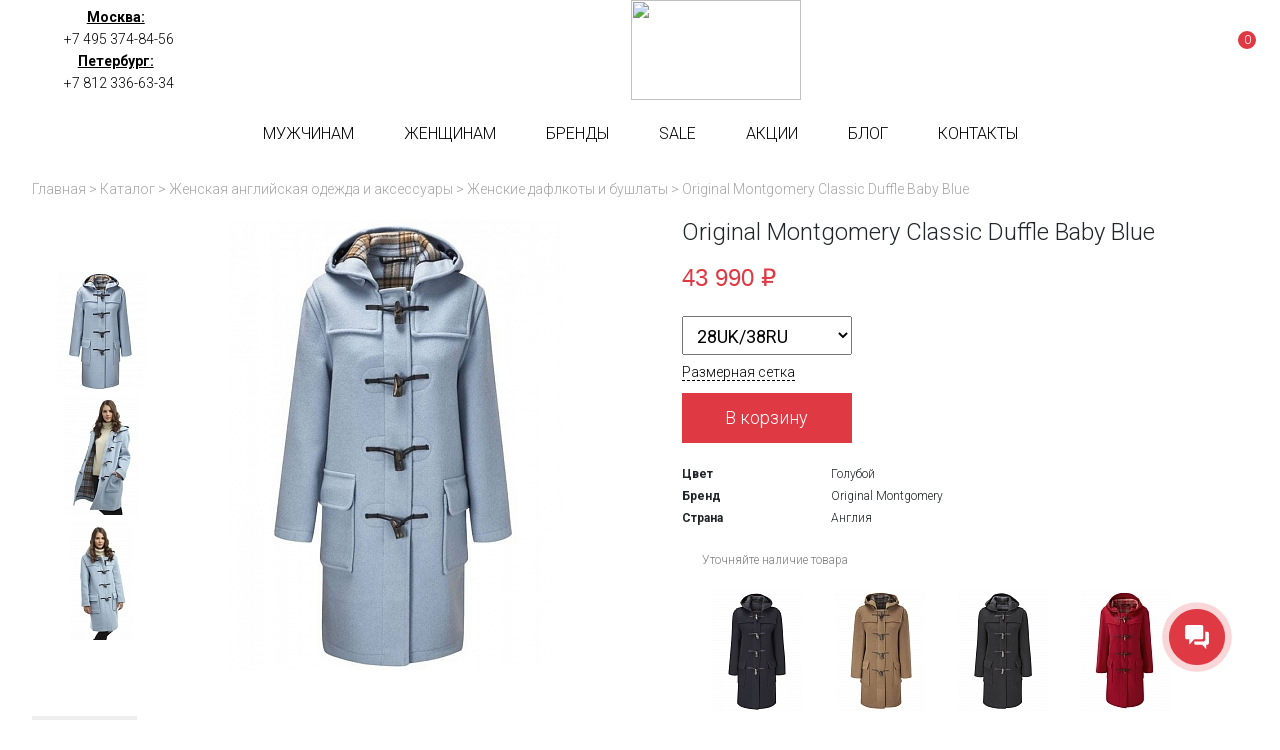

--- FILE ---
content_type: text/html; charset=UTF-8
request_url: https://britishroom.ru/catalog/womens/dufflecoats/original-montgomery-classic-duffle-baby-blue/
body_size: 110441
content:
<!DOCTYPE html>
<html xml:lang="ru" lang="ru">
<head>
	<link rel="icon" href="/favicon.svg"/>
	<!--<link rel="shortcut icon" href="/bitrix/templates/fineshoes/assets/images/favicon.png" type="image/x-icon" />-->
	<title>Original Montgomery Classic Duffle Baby Blue - Классические пальто дафлкот для женщин</title>
	<meta http-equiv="X-UA-Compatible" content="IE=edge" />

	<meta property="og:image" content="/images/british_logo.png" />

	<!--<meta name="viewport" content="user-scalable=no, initial-scale=1.0, maximum-scale=1.0, width=device-width">-->
	<meta name="viewport" content="width=device-width">
	<meta name="yandex-verification" content="67d004c79e38c752" />
	<link rel="preconnect" href="https://fonts.googleapis.com">
	<link rel="preconnect" href="https://fonts.gstatic.com" crossorigin>
	<link href="https://fonts.googleapis.com/css2?family=Roboto:ital,wght@0,100;0,300;0,400;0,500;0,700;0,900;1,100;1,300;1,400;1,500;1,700;1,900&display=swap" rel="stylesheet">




							<meta http-equiv="Content-Type" content="text/html; charset=UTF-8" />
<meta name="keywords" content="Классические женские дафлкоты" />
<meta name="description" content="Классические женские дафлкоты в ассортименте интернет-магазина British Room. Особенности классических моделей дафлкотов для женщин." />
<link rel="canonical" href="https://britishroom.ru/catalog/womens/dufflecoats/original-montgomery-classic-duffle-baby-blue/" />
<link href="/bitrix/js/ui/design-tokens/dist/ui.design-tokens.min.css?175492199723463" type="text/css"  rel="stylesheet" />
<link href="/bitrix/js/ui/fonts/opensans/ui.font.opensans.min.css?17540429652320" type="text/css"  rel="stylesheet" />
<link href="/bitrix/js/main/popup/dist/main.popup.bundle.min.css?175492213028056" type="text/css"  rel="stylesheet" />
<link href="/bitrix/templates/fineshoes/components/bitrix/catalog/bootstrap_v4/style.min.css?1632397258742" type="text/css"  rel="stylesheet" />
<link href="/bitrix/components/bitrix/catalog.compare.list/templates/bootstrap_v4/style.min.css?1632397255575" type="text/css"  rel="stylesheet" />
<link href="/bitrix/templates/fineshoes/components/bitrix/catalog.element/bootstrap_v4/style.css?163239725825873" type="text/css"  rel="stylesheet" />
<link href="/bitrix/components/bitrix/catalog.store.amount/templates/.default/style.css?16323972572802" type="text/css"  rel="stylesheet" />
<link href="/bitrix/templates/fineshoes/components/bitrix/news.list/menu_articles/style.css?16323972582" type="text/css"  data-template-style="true"  rel="stylesheet" />
<link href="/bitrix/templates/fineshoes/components/bitrix/news.list/menu_articles_new/style.css?16738875662" type="text/css"  data-template-style="true"  rel="stylesheet" />
<link href="/bitrix/templates/fineshoes/components/bitrix/breadcrumb/universal/style.min.css?1632397258620" type="text/css"  data-template-style="true"  rel="stylesheet" />
<link href="/bitrix/templates/fineshoes/assets/css/app.css?1652454300125364" type="text/css"  data-template-style="true"  rel="stylesheet" />
<link href="/bitrix/templates/fineshoes/assets/build/css/style.css?17555243841982" type="text/css"  data-template-style="true"  rel="stylesheet" />
<link href="/bitrix/templates/fineshoes/template_styles.css?16323972582" type="text/css"  data-template-style="true"  rel="stylesheet" />
<script>if(!window.BX)window.BX={};if(!window.BX.message)window.BX.message=function(mess){if(typeof mess==='object'){for(let i in mess) {BX.message[i]=mess[i];} return true;}};</script>
<script>(window.BX||top.BX).message({"pull_server_enabled":"Y","pull_config_timestamp":1754922146,"shared_worker_allowed":"Y","pull_guest_mode":"N","pull_guest_user_id":0,"pull_worker_mtime":1754921916});(window.BX||top.BX).message({"PULL_OLD_REVISION":"Для продолжения корректной работы с сайтом необходимо перезагрузить страницу."});</script>
<script>(window.BX||top.BX).message({"JS_CORE_LOADING":"Загрузка...","JS_CORE_NO_DATA":"- Нет данных -","JS_CORE_WINDOW_CLOSE":"Закрыть","JS_CORE_WINDOW_EXPAND":"Развернуть","JS_CORE_WINDOW_NARROW":"Свернуть в окно","JS_CORE_WINDOW_SAVE":"Сохранить","JS_CORE_WINDOW_CANCEL":"Отменить","JS_CORE_WINDOW_CONTINUE":"Продолжить","JS_CORE_H":"ч","JS_CORE_M":"м","JS_CORE_S":"с","JSADM_AI_HIDE_EXTRA":"Скрыть лишние","JSADM_AI_ALL_NOTIF":"Показать все","JSADM_AUTH_REQ":"Требуется авторизация!","JS_CORE_WINDOW_AUTH":"Войти","JS_CORE_IMAGE_FULL":"Полный размер"});</script>

<script src="/bitrix/js/main/core/core.min.js?1754922208229643"></script>

<script>BX.Runtime.registerExtension({"name":"main.core","namespace":"BX","loaded":true});</script>
<script>BX.setJSList(["\/bitrix\/js\/main\/core\/core_ajax.js","\/bitrix\/js\/main\/core\/core_promise.js","\/bitrix\/js\/main\/polyfill\/promise\/js\/promise.js","\/bitrix\/js\/main\/loadext\/loadext.js","\/bitrix\/js\/main\/loadext\/extension.js","\/bitrix\/js\/main\/polyfill\/promise\/js\/promise.js","\/bitrix\/js\/main\/polyfill\/find\/js\/find.js","\/bitrix\/js\/main\/polyfill\/includes\/js\/includes.js","\/bitrix\/js\/main\/polyfill\/matches\/js\/matches.js","\/bitrix\/js\/ui\/polyfill\/closest\/js\/closest.js","\/bitrix\/js\/main\/polyfill\/fill\/main.polyfill.fill.js","\/bitrix\/js\/main\/polyfill\/find\/js\/find.js","\/bitrix\/js\/main\/polyfill\/matches\/js\/matches.js","\/bitrix\/js\/main\/polyfill\/core\/dist\/polyfill.bundle.js","\/bitrix\/js\/main\/core\/core.js","\/bitrix\/js\/main\/polyfill\/intersectionobserver\/js\/intersectionobserver.js","\/bitrix\/js\/main\/lazyload\/dist\/lazyload.bundle.js","\/bitrix\/js\/main\/polyfill\/core\/dist\/polyfill.bundle.js","\/bitrix\/js\/main\/parambag\/dist\/parambag.bundle.js"]);
</script>
<script>BX.Runtime.registerExtension({"name":"fx","namespace":"window","loaded":true});</script>
<script>BX.Runtime.registerExtension({"name":"jquery","namespace":"window","loaded":true});</script>
<script>BX.Runtime.registerExtension({"name":"ui.design-tokens","namespace":"window","loaded":true});</script>
<script>BX.Runtime.registerExtension({"name":"ui.fonts.opensans","namespace":"window","loaded":true});</script>
<script>BX.Runtime.registerExtension({"name":"main.popup","namespace":"BX.Main","loaded":true});</script>
<script>BX.Runtime.registerExtension({"name":"popup","namespace":"window","loaded":true});</script>
<script type="extension/settings" data-extension="currency.currency-core">{"region":"ru"}</script>
<script>BX.Runtime.registerExtension({"name":"currency.currency-core","namespace":"BX.Currency","loaded":true});</script>
<script>BX.Runtime.registerExtension({"name":"currency","namespace":"window","loaded":true});</script>
<script>(window.BX||top.BX).message({"LANGUAGE_ID":"ru","FORMAT_DATE":"DD.MM.YYYY","FORMAT_DATETIME":"DD.MM.YYYY HH:MI:SS","COOKIE_PREFIX":"BITRIX_SM","SERVER_TZ_OFFSET":"10800","UTF_MODE":"Y","SITE_ID":"s1","SITE_DIR":"\/","USER_ID":"","SERVER_TIME":1769009285,"USER_TZ_OFFSET":0,"USER_TZ_AUTO":"Y","bitrix_sessid":"7f450653b20bdc04f818b8c55119891c"});</script>


<script src="/bitrix/js/pull/protobuf/protobuf.min.js?163239719376433"></script>
<script src="/bitrix/js/pull/protobuf/model.min.js?163239719314190"></script>
<script src="/bitrix/js/main/core/core_promise.min.js?16323971972490"></script>
<script src="/bitrix/js/rest/client/rest.client.min.js?16323971959240"></script>
<script src="/bitrix/js/pull/client/pull.client.min.js?175492191749849"></script>
<script src="/bitrix/js/main/core/core_fx.min.js?16323971979768"></script>
<script src="https://britishroom.ru/bitrix/templates/fineshoes/assets/js/jquery-3.4.1.min.js"></script>
<script src="/bitrix/js/main/popup/dist/main.popup.bundle.min.js?175492220866986"></script>
<script src="/bitrix/js/currency/currency-core/dist/currency-core.bundle.min.js?17549218414569"></script>
<script src="/bitrix/js/currency/core_currency.min.js?1754921841835"></script>
<script>
					(function () {
						"use strict";

						var counter = function ()
						{
							var cookie = (function (name) {
								var parts = ("; " + document.cookie).split("; " + name + "=");
								if (parts.length == 2) {
									try {return JSON.parse(decodeURIComponent(parts.pop().split(";").shift()));}
									catch (e) {}
								}
							})("BITRIX_CONVERSION_CONTEXT_s1");

							if (cookie && cookie.EXPIRE >= BX.message("SERVER_TIME"))
								return;

							var request = new XMLHttpRequest();
							request.open("POST", "/bitrix/tools/conversion/ajax_counter.php", true);
							request.setRequestHeader("Content-type", "application/x-www-form-urlencoded");
							request.send(
								"SITE_ID="+encodeURIComponent("s1")+
								"&sessid="+encodeURIComponent(BX.bitrix_sessid())+
								"&HTTP_REFERER="+encodeURIComponent(document.referrer)
							);
						};

						if (window.frameRequestStart === true)
							BX.addCustomEvent("onFrameDataReceived", counter);
						else
							BX.ready(counter);
					})();
				</script>



<script src="/bitrix/templates/fineshoes/assets/js/slide-menu.js?16524543114747"></script>
<script src="/bitrix/templates/fineshoes/assets/js/slick.js?165245431188955"></script>
<script src="/bitrix/templates/fineshoes/assets/js/jquery.maskedinput.js?165245431010302"></script>
<script src="/bitrix/templates/fineshoes/assets/js/owl.js?165245431089992"></script>
<script src="/bitrix/templates/fineshoes/assets/js/jquery.magnific-popup.js?165245431041713"></script>
<script src="/bitrix/templates/fineshoes/assets/js/app.js?175913445337920"></script>
<script src="/bitrix/templates/fineshoes/components/bitrix/news.list/menu_articles/script.js?16323972582"></script>
<script src="/bitrix/templates/fineshoes/assets/build/js/index.js?17550754382902"></script>
<script src="/bitrix/components/bitrix/catalog.compare.list/templates/bootstrap_v4/script.min.js?16323972552543"></script>
<script src="/bitrix/templates/fineshoes/components/bitrix/catalog.element/bootstrap_v4/script.min.js?163239725858488"></script>
<script src="/bitrix/components/bitrix/catalog.store.amount/templates/.default/script.js?16323972571401"></script>



	</head>
<body class="newtimeweb">
	<div id="panel"></div>
	<nav class="slide-menu" id="test-menu-right">
		<ul>
			<li style="height: 60px;display: flex; align-items: center;padding-left: 20px;">
				<div class="header-logo">
					<!--<svg  class="header-logo__small">
						<use xlink:href="#logo_horisontal"></use>
					</svg> -->
					<img style="height: 40px!important;width: auto!important;" class="header-logo__small" src="/bitrix/templates/fineshoes/assets/images/logo_horisontal_color.svg">
				</div>
			</li>

							<li data-number-m="1">
					<a href="/catalog/mens/">Мужчинам</a>
					<div class="anch">
						<span>Мужчинам</span>
					</div>
					<ul>

<li><a href="/catalog/mens/jackets/">Пиджаки</a></li>
<li><a href="/catalog/mens/gilets/">Жилеты</a></li>
<li><a href="/catalog/mens/suits/">Костюмы</a></li>
<li><a href="/catalog/mens/waistcoats/">Жилетки</a></li>
<li><a href="/catalog/mens/trousers/">Брюки</a></li>
<li><a href="/catalog/mens/chinos/">Чиносы</a></li>
<li><a href="/catalog/mens/jeans/">Джинсы</a></li>
<li><a href="/catalog/mens/shirts/">Рубашки</a></li>
<li><a href="/catalog/mens/sweaters/">Свитеры</a></li>
<li><a href="/catalog/mens/dufflecoats/">Дафлкоты и бушлаты</a></li>
<li><a href="/catalog/mens/coats/">Куртки</a></li>
<li><a href="/catalog/mens/winter-coats/">Зимние куртки</a></li>
<li><a href="/catalog/mens/overcoats/">Пальто</a></li>

<li><a href="/catalog/mens/headwears/">Головные уборы</a></li>
<li><a href="/catalog/mens/braces/">Подтяжки</a></li>
<li><a href="/catalog/mens/belts/">Ремни</a></li>
<li><a href="/catalog/mens/handbags/">Сумки</a></li>
<li><a href="/catalog/mens/wallets/">Кошельки</a></li>
<li><a href="/catalog/mens/gloves/">Перчатки</a></li>
<li><a href="/catalog/mens/socks/">Носки</a></li>
<li><a href="/catalog/mens/scarves/">Шарфы</a></li>
<li><a href="/catalog/mens/scottish-clothing/blankets/">Пледы</a></li>
<li><a href="/catalog/mens/umbrellas/">Зонты</a></li>
<li><a href="/catalog/mens/horns/">Аксессуары из рога</a></li>
<li><a href="/catalog/mens/scottish-clothing/">Шотландская одежда</a></li>
<li><a href="/catalog/mens/handkerchiefs/">Карманные платки</a></li>
<li><a href="/catalog/mens/ties/">Галстуки</a></li>
<li><a href="/catalog/mens/cufflinks/">Запонки</a></li>

<li><a href="/catalog/mens/shoes/">Обувь</a></li>
</ul>
					</li>
								<li data-number-m="2">
					<a href="/catalog/womens/">Женщинам</a>
					<div class="anch">
						<span>Женщинам</span>
					</div>
					<ul>
 
<li><a href="/catalog/womens/overcoats/">Пальто</a></li>
<li><a href="/catalog/womens/dufflecoats/">Дафлкоты и бушлаты</a></li>
<li><a href="/catalog/womens/coats/">Куртки</a></li>
<li><a href="/catalog/womens/jackets/">Пиджаки</a></li>
<li><a href="/catalog/womens/sweaters/">Свитеры</a></li>
<li><a href="/catalog/womens/waistcoats/">Жилетки</a></li>
<li><a href="/catalog/womens/skirts/">Юбки</a></li>
 
<li><a href="/catalog/womens/bags/">Сумки</a></li>
<li><a href="/catalog/womens/caps-and-hats/">Кепки и шляпы</a></li>
<li><a href="/catalog/womens/scarves/">Шарфы</a></li>
<li><a href="/catalog/womens/blankets/">Пледы</a></li>
 
<li><a href="/catalog/womens/shoes/">Обувь</a></li>

</ul>				</li>
								<li data-number-m="3">
					<a href="/brands/">Бренды</a>
					<div class="anch">
						<span>Бренды</span>
					</div>
									</li>
								<li data-number-m="4">
					<a href="/sale/">SALE</a>
					<div class="anch">
						<span>SALE</span>
					</div>
									</li>
								<li data-number-m="5">
					<a href="/stock/">Акции</a>
					<div class="anch">
						<span>Акции</span>
					</div>
									</li>
								<li data-number-m="6">
					<a href="/blog/">Блог</a>
					<div class="anch">
						<span>Блог</span>
					</div>
									</li>
								<li data-number-m="7">
					<a href="/contacts/">Контакты</a>
					<div class="anch">
						<span>Контакты</span>
					</div>
									</li>
								<li class="mobile-menu-conts">

					<div class="mobile-menu-conts__item">
						<div class="mobile-menu-conts__ttl">Магазин в Москве</div>
						<a href="tel:+74953748456"><svg class="slide-menu-item__icon"><use xlink:href="#phone_icon"></use></svg>+7 495 374-84-56</a>
						<a class="open-popup-link" href="#moscow"><svg class="slide-menu-item__icon"><use xlink:href="#map_icon"></use></svg><span>На карте</span></a>
						<div class="mobile-menu-conts__txt">
							ул. Льва Толстого, дом 23/7c3, п. 3, 1 эт.<br>
							пн-пт: 11:00—21:00<br>
							сб-вс и праздники: 11:00—19:00</div>
						</div>

						<div class="mobile-menu-conts__item">
							<div class="mobile-menu-conts__ttl">Магазин в Петербурге</div>
							<a href="tel:+78123366334"><svg class="slide-menu-item__icon"><use xlink:href="#phone_icon"></use></svg>+7 812 336-63-34</a>
							<a class="open-popup-link" href="#saint-p"><svg class="slide-menu-item__icon"><use xlink:href="#map_icon"></use></svg><span>На карте</span></a>
							<div class="mobile-menu-conts__txt">
								ул. Миргородская, д. 20<br>
вход с ул. Кременчугская<br>
								пн-пт: 11:00—21:00<br>
								сб-вс и праздники: 11:00—20:00</div>
							</div>
						</li>
						<li class="menu-mobile-socials">
  <a target="_blank" href="https://vk.com/britishroom"><img style="width: 35px; height: 25px;" src="/images/VK_white.svg"></a>
<a target="_blank" href="https://t.me/britishroom_ru"><img style="width: 35px; height: 25px;" src="/images/Telegram_white.svg"></a>
<!--<a target="_blank" href="https://www.instagram.com/britishroom.ru/"><svg><use xlink:href="#022-instagram"></use></svg> </a>-->
<!--<a target="_blank" href="https://twitter.com/RoomBritish"><img style="width: 35px; height: 25px;" src="/images/Twitter_white.svg"></a>-->
 </li>

				</ul>
			</nav>
			<div class="overlay"></div>

			<header class="header header_sticked">
				<div class="header-top">
					<div class="container">
						<div class="header-top__inner">

							<div class="header-top-right">
								<div class="header-top-right__item">
									<a class="open-popup-link" href="#moscow">Москва:</a>
									<a href="tel:+74953748456">+7 495 374-84-56</a>
								</div>
								<div class="header-top-right__item">
									<a class="open-popup-link" href="#saint-p">Петербург:</a>
									<a href="tel:+78123366334">+7 812 336-63-34 </a>
								</div>
							</div>

													<a href="/" class="header-logo">

											 
								<!--<svg class="header-logo__big">
									<use xlink:href="#logo_icon"></use>
								</svg>  -->

								<img class="header-logo__big" src="/bitrix/templates/fineshoes/assets/images/logo_color.svg">

								

								<!--<svg class="header-logo__small">
									<use xlink:href="#logo_small_icon"></use>
								</svg> -->
								<img class="header-logo__small" src="/bitrix/templates/fineshoes/assets/images/logo_horisontal_color.svg">
						</a>
					


					<div class="header-tech">
					<!--	<div class="header-tech__item">
							<a target="_blank" href="https://www.instagram.com/britishroom.ru/">
								<svg>
									<use xlink:href="#022-instagram"></use>
								</svg>
							</a>
						</div> -->


						<a title="Избранное" href="/fav/" class="header-tech__item header-tech__item_fav">
							<svg>
								<use xlink:href="#star_icon"></use>
							</svg>
						</a>
						<div class="header-top-search">
							<a href="#search-form" class="header-top-search__button">
								<svg>
									<use xlink:href="#search-icon"></use>
								</svg>
							</a>
						</div>
						



					<div class="header-tech__item">
						<a href="/personal/cart/">
							<svg>
								<use xlink:href="#bag"></use>
							</svg>
							<div class="header-tech__item-bagcount">
								0							</div>
						</a>
					</div>
				</div>




			</div>
		</div>
	</div>
 


								

							 

	<div class="header-bot">

		<div class="container">
			<div class="header-bot__inner">
				<div class="header__burger"><svg class="burger__icon"><use xlink:href="#burger_ico"></use></svg></div>

							<a href="/" class="header-logo_mobile">
			 

				 
								<img style="width: 161px; height: 50px;margin: auto;" src="/bitrix/templates/fineshoes/assets/images/logo_horisontal_color.svg">
			</a>
		

		<div class="header-tech header-tech_mobile">
			<!--<div class="header-tech__item">
				<a target="_blank" href="https://www.instagram.com/britishroom.ru/">
					<svg>
						<use xlink:href="#022-instagram"></use>
					</svg>
				</a>
			</div> -->



			<a title="Избранное" href="/fav/" class="header-tech__item header-tech__item_fav">
				<svg>
					<use xlink:href="#star_icon"></use>
				</svg>
			</a>
			<div class="header-top-search">
				<a href="#search-form" class="header-top-search__button">
					<svg>
						<use xlink:href="#search-icon"></use>
					</svg>
				</a>
			</div>

			<div class="header-tech__item">
				<a href="/personal/cart/">
					<svg>
						<use xlink:href="#bag"></use>
					</svg>
					<div class="header-tech__item-bagcount">
						0					</div>
				</a>
			</div>
		</div>



		<div class="header-menu">
							<a data-number="1" href="/catalog/mens/" class="header-menu__item">Мужчинам</a>
								<a data-number="2" href="/catalog/womens/" class="header-menu__item">Женщинам</a>
								<a data-number="3" href="/brands/" class="header-menu__item">Бренды</a>
								<a data-number="4" href="/sale/" class="header-menu__item">SALE</a>
								<a data-number="5" href="/stock/" class="header-menu__item">Акции</a>
								<a data-number="6" href="/blog/" class="header-menu__item">Блог</a>
								<a data-number="7" href="/contacts/" class="header-menu__item">Контакты</a>
							</div>

											<div data-ind="1" class="header-menu__sub">
					<div class="header-menu__subwrap">
						<ul>
<li>Одежда</li>
<li><a href="/catalog/mens/jackets/">Пиджаки</a></li>
<li><a href="/catalog/mens/gilets/">Жилеты</a></li>
<li><a href="/catalog/mens/suits/">Костюмы</a></li>
<li><a href="/catalog/mens/waistcoats/">Жилетки</a></li>
<li><a href="/catalog/mens/trousers/">Брюки</a></li>
<li><a href="/catalog/mens/chinos/">Чиносы</a></li>
<li><a href="/catalog/mens/jeans/">Джинсы</a></li>
<li><a href="/catalog/mens/shirts/">Рубашки</a></li>
<li><a href="/catalog/mens/sweaters/">Свитеры</a></li>
<li><a href="/catalog/mens/dufflecoats/">Дафлкоты и бушлаты</a></li>
<li><a href="/catalog/mens/coats/">Куртки</a></li>
<li><a href="/catalog/mens/winter-coats/">Зимние куртки</a></li>
<li><a href="/catalog/mens/overcoats/">Пальто</a></li>
</ul>

<ul>
<li>Аксессуары</li>
<li><a href="/catalog/mens/headwears/">Головные уборы</a></li>
<li><a href="/catalog/mens/braces/">Подтяжки</a></li>
<li><a href="/catalog/mens/belts/">Ремни</a></li>
<li><a href="/catalog/mens/handbags/">Сумки</a></li>
<li><a href="/catalog/mens/wallets/">Кошельки</a></li>
<li><a href="/catalog/mens/gloves/">Перчатки</a></li>
<li><a href="/catalog/mens/socks/">Носки</a></li>
<li><a href="/catalog/mens/scarves/">Шарфы</a></li>
<li><a href="/catalog/mens/scottish-clothing/blankets/">Пледы</a></li>
<li><a href="/catalog/mens/umbrellas/">Зонты</a></li>
<li><a href="/catalog/mens/horns/">Аксессуары из рога</a></li>
<li><a href="/catalog/mens/scottish-clothing/">Шотландская одежда</a></li>
<li><a href="/catalog/mens/handkerchiefs/">Карманные платки</a></li>
<li><a href="/catalog/mens/ties/">Галстуки</a></li>
<li><a href="/catalog/mens/cufflinks/">Запонки</a></li>
</ul>


<ul>
<li>Обувь</li>
<li><a href="/catalog/mens/shoes/dress-shoes/">Туфли</a></li>
<li><a href="/catalog/mens/shoes/boots/">Ботинки</a></li>
<li><a href="/catalog/mens/shoes/accessories/">Аксессуары</a></li>
<li><a href="/catalog/mens/shoes/cosmetics/">Косметика</a></li>
</ul>



					</div>
				</div>
														<div data-ind="2" class="header-menu__sub">
					<div class="header-menu__subwrap">
						<ul>
<li>Одежда</li>
<li><a href="/catalog/womens/overcoats/">Пальто</a></li>
<li><a href="/catalog/womens/dufflecoats/">Дафлкоты и бушлаты</a></li>
<li><a href="/catalog/womens/coats/">Куртки</a></li>
<li><a href="/catalog/womens/jackets/">Пиджаки</a></li>
<li><a href="/catalog/womens/sweaters/">Свитеры</a></li>
<li><a href="/catalog/womens/waistcoats/">Жилетки</a></li>
<li><a href="/catalog/womens/skirts/">Юбки</a></li>
</ul>


<ul>
<li>Аксессуары</li>
<li><a href="/catalog/womens/bags/">Сумки</a></li>
<li><a href="/catalog/womens/caps-and-hats/">Кепки и шляпы</a></li>
<li><a href="/catalog/womens/scarves/">Шарфы</a></li>
<li><a href="/catalog/womens/blankets/">Пледы</a></li>
</ul>

<ul>
<li>Обувь</li>
<li><a href="/catalog/womens/shoes/">Ботинки</a></li>
</ul>

 
					</div>
				</div>
																																												<div data-ind="3" class="header-menu__sub">
				<div class="header-menu__subwrap">
					
<div class="submenu-tab-buttons" style="display: flex;flex-wrap: wrap; justify-content: space-between;">

<div>
       <div class="fll" style="margin: 0 35px 30px 0;">
       <div  class="submenu-tab-buttons__button">B</div>
       <div>

           <div class="sub-colon__item">
            <a href="/brands/barbour/">Barbour</a>
<a href="/brands/barker/">Barker</a>
<a href="/brands/berwick/">Berwick</a>
<a href="/brands/british-belt/">British belt</a>
<a href="/brands/british-duffle/">British Duffle</a>
<a href="/brands/bucktrout-tailoring/">Bucktrout Tailoring</a>         </div>

       </div>
       </div>
          <div class="fll" style="margin: 0 35px 30px 0;">
       <div  class="submenu-tab-buttons__button">C</div>
       <div>

           <div class="sub-colon__item">
            <a href="/brands/cambridge-satchel/">Cambridge Satchel</a>
<a href="/brands/cheaney/">Cheaney</a>
<a href="/brands/churchs/">Churchs</a>
<a href="/brands/clans-of-scotland/">Clans of Scotland</a>
<a href="/brands/clarks/">Clarks</a>
<a href="/brands/crombie/">Crombie</a>         </div>

       </div>
       </div>
          <div class="fll" style="margin: 0 35px 30px 0;">
       <div  class="submenu-tab-buttons__button">D</div>
       <div>

           <div class="sub-colon__item">
            <a href="/brands/dents/">Dents</a>
         </div>

       </div>
       </div>
      </div>
<div>
       <div class="fll" style="margin: 0 35px 30px 0;">
       <div  class="submenu-tab-buttons__button">F</div>
       <div>

           <div class="sub-colon__item">
            <a href="/brands/fox-umbrellas/">Fox Umbrellas</a>         </div>

       </div>
       </div>
          <div class="fll" style="margin: 0 35px 30px 0;">
       <div  class="submenu-tab-buttons__button">G</div>
       <div>

           <div class="sub-colon__item">
            <a href="/brands/gloverall/">Gloverall</a>
<a href="/brands/grenson/">Grenson</a>         </div>

       </div>
       </div>
          <div class="fll" style="margin: 0 35px 30px 0;">
       <div  class="submenu-tab-buttons__button">H</div>
       <div>

           <div class="sub-colon__item">
            <a href="/brands/hanna-hats/">Hanna Hats</a>
<a href="/brands/harris-tweed/">Harris Tweed</a>
<a href="/brands/hawes-and-curtis/">Hawes & Curtis</a>
<a href="/brands/holland-esquire/">Holland Esquire</a>
<a href="/brands/hunter-boots/">Hunter Boots</a>
         </div>

       </div>
       </div>
      </div>
<div>
       <div class="fll" style="margin: 0 35px 30px 0;">
       <div  class="submenu-tab-buttons__button">J</div>
       <div>

           <div class="sub-colon__item">
            <a href="/brands/john-smedley/">John Smedley</a>
         </div>

       </div>
       </div>
          <div class="fll" style="margin: 0 35px 30px 0;">
       <div  class="submenu-tab-buttons__button">L</div>
       <div>

           <div class="sub-colon__item">
            <a href="/brands/lavenham/">Lavenham</a>
<a href="/brands/loake/">Loake</a>
<a href="/brands/london-tradition/">London Tradition</a>         </div>

       </div>
       </div>
          <div class="fll" style="margin: 0 35px 30px 0;">
       <div  class="submenu-tab-buttons__button">O</div>
       <div>

           <div class="sub-colon__item">
            <a href="/brands/original-montgomery/">Original Montgomery</a>
         </div>

       </div>
       </div>
      </div>
<div>
       <div class="fll" style="margin: 0 35px 30px 0;">
       <div  class="submenu-tab-buttons__button">P</div>
       <div>

           <div class="sub-colon__item">
            <a href="/brands/pantherella/">Pantherella</a>         </div>

       </div>
       </div>
          <div class="fll" style="margin: 0 35px 30px 0;">
       <div  class="submenu-tab-buttons__button">S</div>
       <div>

           <div class="sub-colon__item">
            <a href="/brands/swims/">Swims</a>         </div>

       </div>
       </div>
          <div class="fll" style="margin: 0 35px 30px 0;">
       <div  class="submenu-tab-buttons__button">T</div>
       <div>

           <div class="sub-colon__item">
            <a href="/brands/t-m-lewin/">T.M.Lewin</a>
<a href="/brands/the-leather-satchel-company/">The Leather Satchel Company</a>
<a href="/brands/trickers/">Tricker’s</a>         </div>

       </div>
       </div>
      </div>
<div>
       <div class="fll" style="margin: 0 35px 30px 0;">
       <div  class="submenu-tab-buttons__button">W</div>
       <div>

           <div class="sub-colon__item">
            <a href="/brands/walker-slater/">Walker Slater</a>
<a href="/brands/walleysmark/">Walleysmark</a>         </div>

       </div>
       </div>
          <div class="fll" style="margin: 0 35px 30px 0;">
       <div  class="submenu-tab-buttons__button">Z</div>
       <div>

           <div class="sub-colon__item">
            <a href="/brands/zatchels/">Zatchels</a>
         </div>

       </div>
       </div>
      </div>



</div>
<style>
.sub-colon__item a{
  display: block;
}
</style>
				</div>
			</div>




			<div data-ind="6" class="header-menu__sub">

				<div class="header-menu__subwrap">
					


<div style="width: 100%; display: flex; flex-direction: column;">

<div class="submenu-tab-buttons" style="display: flex;">



           <div style="margin-bottom: 15px; font-size: 16px;" class="submenu-tab-buttons__button" data-tab-button="1">Основы стиля</div>
          <div style="margin-bottom: 15px; font-size: 16px;" class="submenu-tab-buttons__button" data-tab-button="2">Аксессуары</div>
             <div style="margin-bottom: 15px; font-size: 16px;" class="submenu-tab-buttons__button" data-tab-button="3">История</div>
     

</div>


<div style="display: flex;">

  <div class="sub-colon" data-tab-cont="1">
          <div class="sub-colon__item" data-item-button="1">
        
              <a href="/blog/pravila-vybora-pidzhaka.html">Правила выбора пиджака</a>
      </div>
   
      <div class="sub-colon__item" data-item-button="2">
        
              <a href="/blog/kak-vybrat-horoshij-kostyum.html">Как выбрать хороший костюм?</a>
      </div>
   
      <div class="sub-colon__item" data-item-button="3">
        
              <a href="/blog/daflkot-klassika-i-sovremennost.html">Дафлкот: классика и современность</a>
      </div>
   
      <div class="sub-colon__item" data-item-button="4">
        
              <a href="/blog/stil-ostryh-kozyrkov.html">Стиль «Острых Козырьков»</a>
      </div>
   
      <div class="sub-colon__item" data-item-button="5">
        
              <a href="/blog/filmy-s-klassicheskim-britanskim-stilem.html">Фильмы с классическим британским стилем</a>
      </div>
   
      <div class="sub-colon__item" data-item-button="6">
        
              <a href="/blog/tvid-i-denim-kak-sochetat.html">Твид и деним: как сочетать</a>
      </div>
   
      <div class="sub-colon__item" data-item-button="7">
        
              <a href="/blog/stilnye-britancy-benedikt-kamberbehtch.html">Стильные британцы: Бенедикт Камбербэтч</a>
      </div>
   



</div>


  <div class="sub-colon" data-tab-cont="2">
          <div class="sub-colon__item" data-item-button="8">
        
              <a href="/blog/gid-po-podtyazhkam.html">Гид по подтяжкам</a>
      </div>
   
      <div class="sub-colon__item" data-item-button="9">
        
                        <a href="/blog/vsyo-chto-vam-nuzhno-znat-o-remnyah.html">  Всё о ремнях</a>
        </div>
   
      <div class="sub-colon__item" data-item-button="10">
        
              <a href="/blog/setchel-s-chem-nosit.html">Сэтчел: с чем носить</a>
      </div>
   
      <div class="sub-colon__item" data-item-button="11">
        
              <a href="/blog/3-prichiny-pokupat-kachestvennye-dorogie-noski.html">3 причины покупать качественные дорогие носки</a>
      </div>
   
      <div class="sub-colon__item" data-item-button="12">
        
                        <a href="/blog/galstuk-babochka-aristokraticheskij-stil.html">  Галстук-бабочка</a>
        </div>
   
      <div class="sub-colon__item" data-item-button="13">
        
              <a href="/blog/vybiraem-zaponki-po-vsem-pravilam.html">Выбираем запонки по всем правилам</a>
      </div>
   
      <div class="sub-colon__item" data-item-button="14">
        
              <a href="/blog/obuv-brogi.html">Обувь броги</a>
      </div>
   
      <div class="sub-colon__item" data-item-button="15">
        
                        <a href="/blog/anglijskie-muzhskie-klassicheskie-kepki.html">  Английские кепки</a>
        </div>
   



</div>


  <div class="sub-colon" data-tab-cont="3">
          <div class="sub-colon__item" data-item-button="16">
        
              <a href="/blog/shljapa-sherloka-kholmsa.html">Шляпа Шерлока Холмса</a>
      </div>
   
      <div class="sub-colon__item" data-item-button="17">
        
              <a href="/blog/istorija-kletki-kak-printa.html">История клетки как принта</a>
      </div>
   
      <div class="sub-colon__item" data-item-button="18">
        
              <a href="/blog/istoriya-vozniknoveniya-kostyuma.html">История возникновения костюма</a>
      </div>
   
      <div class="sub-colon__item" data-item-button="19">
        
              <a href="/blog/kak-poyavilis-sumki-sehtchel.html">Как появились сумки сэтчел</a>
      </div>
   
      <div class="sub-colon__item" data-item-button="20">
        
              <a href="/blog/istoriya-muzhskoj-rubashki.html">История мужской рубашки</a>
      </div>
   
      <div class="sub-colon__item" data-item-button="21">
        
              <a href="/blog/voennaya-istoriya-daflkota-original-montgomery.html">Военная история дафлкота Original Montgomery</a>
      </div>
   
      <div class="sub-colon__item" data-item-button="22">
        
              <a href="/blog/istorija-muzhskogo-galstuka.html">История мужского галстука</a>
      </div>
   
      <div class="sub-colon__item" data-item-button="23">
        
              <a href="/blog/daflkot-istoriya-stilya.html">Дафлкот: история стиля</a>
      </div>
   



</div>


<div class="submenu-descr" style="max-width: 780px;">
    

      <div class="sub-art-item" data-item-content="1">
      

      

      <img data-original-src="/upload/iblock/d93/umdhlwldgnzdh0622m42tqey0mjho6av/pravila-vybora-pidzhaka.jpg" alt="3" data-src="/upload/iblock/d93/umdhlwldgnzdh0622m42tqey0mjho6av/pravila-vybora-pidzhaka.jpg" style="width: 300px;" src="#">
      <div class="submenu-descr__txt">Пиджак — это один из самых сложных в изготовлении предметов гардероба, да и выбор пиджаков тоже сложно назвать простым делом. В этой статье мы дадим несколько основных и наиболее важных рекомендаций, которые помогут вам подобрать самый подходящий, элегантный и качественный пиджак.</div>

  </div>
        <div class="sub-art-item" data-item-content="2">
      

      

      <img data-original-src="/upload/iblock/ba0/72guv6mzbhdrzq0csibn15qtb08s3b12/kak-vybrat-horoshij-kostyum.jpg" alt="3" data-src="/upload/iblock/ba0/72guv6mzbhdrzq0csibn15qtb08s3b12/kak-vybrat-horoshij-kostyum.jpg" style="width: 300px;" src="#">
      <div class="submenu-descr__txt">Грамотно подобранный мужской костюм должен не только выглядеть привлекательно сам по себе, но также хорошо сидеть по фигуре и отличаться высоким качеством исполнения. При этом качество костюма не всегда определяется его брендовостью.</div>

  </div>
        <div class="sub-art-item" data-item-content="3">
      

      

      <img data-original-src="/upload/iblock/ebc/ugf9qkwnvr3zqw6758aknff7f6hrahi1/daflkot-klassika-i-sovremennost.jpg" alt="3" data-src="/upload/iblock/ebc/ugf9qkwnvr3zqw6758aknff7f6hrahi1/daflkot-klassika-i-sovremennost.jpg" style="width: 300px;" src="#">
      <div class="submenu-descr__txt">Функциональная эстетика дафлкота чтит традиции, но в то же время слышит и понимает потребности новых поколений, умея угодить и брутальному матросу, и респектабельному менеджеру, и романтичному юноше.</div>

  </div>
        <div class="sub-art-item" data-item-content="4">
      

      

      <img data-original-src="/upload/iblock/258/t6ogsstjo86rtmfixnawmv1prx7t6vf2/stil-ostryh-kozyrkov.jpg" alt="3" data-src="/upload/iblock/258/t6ogsstjo86rtmfixnawmv1prx7t6vf2/stil-ostryh-kozyrkov.jpg" style="width: 300px;" src="#">
      <div class="submenu-descr__txt">Своеобразный стиль Шелби, состоящий преимущественно из монохромной одежды поражает своей вневременной привлекательностью. Они используют одежду, чтобы продемонстрировать власть над борющимся сообществом таким образом, чтобы заставить вас ненавидеть его, почитая одновременно.</div>

  </div>
        <div class="sub-art-item" data-item-content="5">
      

      

      <img data-original-src="/upload/iblock/348/grlkxzsbjqew7zp9t9u37vfeqlkbn5jr/filmy-s-klassicheskim-britanskim-stilem.jpg" alt="3" data-src="/upload/iblock/348/grlkxzsbjqew7zp9t9u37vfeqlkbn5jr/filmy-s-klassicheskim-britanskim-stilem.jpg" style="width: 300px;" src="#">
      <div class="submenu-descr__txt">Мы решили составить список фильмов, где хорошо показан классический британский стиль. От исторического детектива до шпионского боевика — главными героями везде выступят идеально скроенный костюм, галстук-бабочка и накрахмаленная рубашка с воротником-стойкой.</div>

  </div>
        <div class="sub-art-item" data-item-content="6">
      

      

      <img data-original-src="/upload/iblock/8c8/rsvi9oqak1iff4qtoc075ran6ist3e3a/tvid-i-denim-kak-sochetat.jpg" alt="3" data-src="/upload/iblock/8c8/rsvi9oqak1iff4qtoc075ran6ist3e3a/tvid-i-denim-kak-sochetat.jpg" style="width: 300px;" src="#">
      <div class="submenu-descr__txt">Деним — как раз одна из тех тканей, которая гармонично смотрится рядом с твидом. И если вы все еще сомневаетесь, как сочетать элегантный твид и современный деним, смотрите нашу подборку лучших образов с этим дуэтом.</div>

  </div>
        <div class="sub-art-item" data-item-content="7">
      

      

      <img data-original-src="/upload/iblock/e53/s7q682v3xn7u30dgr8qridwi1vp3z925/stilnye-britancy-benedikt-kamberbehtch.jpg" alt="3" data-src="/upload/iblock/e53/s7q682v3xn7u30dgr8qridwi1vp3z925/stilnye-britancy-benedikt-kamberbehtch.jpg" style="width: 300px;" src="#">
      <div class="submenu-descr__txt">Бенедикт Камбербэтч получил мировую известность после того, как сыграл Шерлока Холмса в одноименном сериале BBC. Английский сыщик в исполнении актёра вышел эксцентричным, харизматичным и, конечно же, стильным.</div>

  </div>
    
  
  

      <div class="sub-art-item" data-item-content="8">
      

      

      <img data-original-src="/upload/iblock/bb7/dc9a7eqblnifm2ms2m174d223ed6lqid/gid-po-podtyazhkam.jpg" alt="3" data-src="/upload/iblock/bb7/dc9a7eqblnifm2ms2m174d223ed6lqid/gid-po-podtyazhkam.jpg" style="width: 300px;" src="#">
      <div class="submenu-descr__txt">Хотя Альберт Терстон изобрел первую современную пару подтяжек в 1820 году в английском Лестере, их родиной принято считать Францию. Оригиналы были сделаны из шелковой ленты в разнообразных цветах и с узорами.</div>

  </div>
        <div class="sub-art-item" data-item-content="9">
      

      

      <img data-original-src="/upload/iblock/0c9/390ano7608zye4mqn8kt8d6c2udypy5v/vsyo-chto-vam-nuzhno-znat-o-remnyah.jpg" alt="3" data-src="/upload/iblock/0c9/390ano7608zye4mqn8kt8d6c2udypy5v/vsyo-chto-vam-nuzhno-znat-o-remnyah.jpg" style="width: 300px;" src="#">
      <div class="submenu-descr__txt">Ремни не просто держат брюки, они также могут стать акцентной деталью или завершающим штрихом в вашем образе. Когда вам нужно добавить цвета или подчеркнуть линию между верхней частью тела и нижней, нет ничего важнее и проще, чем ремень.</div>

  </div>
        <div class="sub-art-item" data-item-content="10">
      

      

      <img data-original-src="/upload/iblock/ebb/t4qhdn6w61tvbqozecvyv5yamlj3605d/setchel-s-chem-nosit.jpg" alt="3" data-src="/upload/iblock/ebb/t4qhdn6w61tvbqozecvyv5yamlj3605d/setchel-s-chem-nosit.jpg" style="width: 300px;" src="#">
      <div class="submenu-descr__txt">«Компания» для сумки во многом зависит от того, какой модели вы выберете сэтчел. С чем носить классический сэтчел: спокойного цвета, среднего размера? С образами в стиле casual, с деловыми костюмами, а также вещами в английском стиле.</div>

  </div>
        <div class="sub-art-item" data-item-content="11">
      

      

      <img data-original-src="/upload/iblock/216/j5gyr4z5667k5dfrw80n06yrk5frgdgk/3-prichiny-pokupat-kachestvennye-dorogie-noski.jpg" alt="3" data-src="/upload/iblock/216/j5gyr4z5667k5dfrw80n06yrk5frgdgk/3-prichiny-pokupat-kachestvennye-dorogie-noski.jpg" style="width: 300px;" src="#">
      <div class="submenu-descr__txt">По-настоящему качественные носки выглядят красиво и элегантно; они в меру тонкие и обычно окрашены в благородные и выразительные цвета. Более того, на таких носках часто можно увидеть стильные орнаменты – сдержанные, интересные и уж точно не эксцентричные. </div>

  </div>
        <div class="sub-art-item" data-item-content="12">
      

      

      <img data-original-src="/upload/iblock/609/hun1gab3cinoj9loau1ihb4sxqpwq36b/galstuk-babochka-aristokraticheskij-stil.jpg" alt="3" data-src="/upload/iblock/609/hun1gab3cinoj9loau1ihb4sxqpwq36b/galstuk-babochka-aristokraticheskij-stil.jpg" style="width: 300px;" src="#">
      <div class="submenu-descr__txt">Бабочка является одной из разновидностей классического галстука. Как понятно из ее названия, она представляет собой бантик, который завязывается на шее поверх рубашки. Сегодня бабочки популярны как среди мужчин, так и среди женщин.</div>

  </div>
        <div class="sub-art-item" data-item-content="13">
      

      

      <img data-original-src="/upload/iblock/ac5/2901n3b9dc7732ygyms7nf3d2zan590u/vybiraem-zaponki-po-vsem-pravilam.jpg" alt="3" data-src="/upload/iblock/ac5/2901n3b9dc7732ygyms7nf3d2zan590u/vybiraem-zaponki-po-vsem-pravilam.jpg" style="width: 300px;" src="#">
      <div class="submenu-descr__txt">Запонки по праву считаются неотъемлемым аксессуаром настоящего мужчины. Появившись еще много лет назад, они ничуть не утратили своей актуальности, став тем предметом, который подчеркивает статус и хороший вкус своего владельца.</div>

  </div>
        <div class="sub-art-item" data-item-content="14">
      

      

      <img data-original-src="/upload/iblock/596/40u2mxy4pgahktfwyv5bun7qzwjz3e2a/obuv-brogi.jpg" alt="3" data-src="/upload/iblock/596/40u2mxy4pgahktfwyv5bun7qzwjz3e2a/obuv-brogi.jpg" style="width: 300px;" src="#">
      <div class="submenu-descr__txt">Главная черта, которой отличаются броги — мужская обувь, относящаяся к этой разновидности, имеет перфорацию. Именно наличие «дырочек» превращает практически любые туфли в броги, при этом особенности кроя не имеют принципиального значения, как и наличие шнурков.</div>

  </div>
        <div class="sub-art-item" data-item-content="15">
      

      

      <img data-original-src="/upload/iblock/9e0/f33bcmk6gx8aum08mwfdvfcf6uai4y5c/anglijskie-muzhskie-klassicheskie-kepki.jpg" alt="3" data-src="/upload/iblock/9e0/f33bcmk6gx8aum08mwfdvfcf6uai4y5c/anglijskie-muzhskie-klassicheskie-kepki.jpg" style="width: 300px;" src="#">
      <div class="submenu-descr__txt">Кепки отличаются по объему, количеству частей, из которых состоят, длине козырька, а также по ширине самой кепки. Какой именно вариант предпочесть — зависит от вашей внешности и стиля, в котором вы одеваетесь.</div>

  </div>
    
  
  

      <div class="sub-art-item" data-item-content="16">
      

      

      <img data-original-src="/upload/iblock/46e/8y3fcgrqzjav4dmgb55h13dgeufqh58d/shljapa-sherloka-kholmsa.jpg" alt="3" data-src="/upload/iblock/46e/8y3fcgrqzjav4dmgb55h13dgeufqh58d/shljapa-sherloka-kholmsa.jpg" style="width: 300px;" src="#">
      <div class="submenu-descr__txt">Точная дата появления легендарной шляпы Шерлока Холмса неизвестна, однако можно с уверенностью утверждать, что в последней трети XIX века она уже была популярной в Британской империи. Её носили исключительно в загородной местности.</div>

  </div>
        <div class="sub-art-item" data-item-content="17">
      

      

      <img data-original-src="/upload/iblock/748/z4xzog34x1auq1wvnmhxa7uwornxqy7q/istoriya-kletki-kak-printa.jpg" alt="3" data-src="/upload/iblock/748/z4xzog34x1auq1wvnmhxa7uwornxqy7q/istoriya-kletki-kak-printa.jpg" style="width: 300px;" src="#">
      <div class="submenu-descr__txt">Клетка — один из самых популярных и древнейших принтов. В истории мировой культуры ткани в клетку были были известны с 3000 года до н.э. Но вместе с этим интерес к этому принту никогда не угасает — клетка каждый год появляется в коллекциях модных дизайнеров.</div>

  </div>
        <div class="sub-art-item" data-item-content="18">
      

      

      <img data-original-src="/upload/iblock/fc9/qqx6nnp4uldy7mtxxw4fpfmhm0vxtckd/istoriya-vozniknoveniya-kostyuma.jpg" alt="3" data-src="/upload/iblock/fc9/qqx6nnp4uldy7mtxxw4fpfmhm0vxtckd/istoriya-vozniknoveniya-kostyuma.jpg" style="width: 300px;" src="#">
      <div class="submenu-descr__txt">Сегодня костюм является неотъемлемым атрибутом гардероба любого мужчины. И хотя среди них встречаются представители сильного пола, которые не очень-то любят этот вид одежды, в некоторых случаях без костюма просто не обойтись.</div>

  </div>
        <div class="sub-art-item" data-item-content="19">
      

      

      <img data-original-src="/upload/iblock/a59/p9xxfeuxdw90x0hmqi6tjwcs6t2rnwhg/kak-poyavilis-sumki-sehtchel.jpg" alt="3" data-src="/upload/iblock/a59/p9xxfeuxdw90x0hmqi6tjwcs6t2rnwhg/kak-poyavilis-sumki-sehtchel.jpg" style="width: 300px;" src="#">
      <div class="submenu-descr__txt">«Прародителями» сумки satchel служили обычные ранцы, которые использовали еще в далекие времена римских легионеров. Изначально это были сумки с жестким дном и мягкими стенками, которые носились на ремешке, использовались как деловой аксессуар и выполняли функции портфеля.</div>

  </div>
        <div class="sub-art-item" data-item-content="20">
      

      

      <img data-original-src="/upload/iblock/952/pq02libzie2fo75xa8s8crg2jw1lpi1k/istoriya-muzhskoj-rubashki.jpg" alt="3" data-src="/upload/iblock/952/pq02libzie2fo75xa8s8crg2jw1lpi1k/istoriya-muzhskoj-rubashki.jpg" style="width: 300px;" src="#">
      <div class="submenu-descr__txt">Сейчас сложно представить мужской гардероб без рубашки. Рубашка уже давно стала неотмлемой частью наших шкафов (как для мужчин, так и для женщин), и кажется, что она была всегда. Однако в том привычном виде, который мы знаем, рубашка существует не так долго.</div>

  </div>
        <div class="sub-art-item" data-item-content="21">
      

      

      <img data-original-src="/upload/iblock/b90/cjnnkf8j3o94syntu088jkpgz07iibmk/voennaya-istoriya-daflkota-original-montgomery.jpg" alt="3" data-src="/upload/iblock/b90/cjnnkf8j3o94syntu088jkpgz07iibmk/voennaya-istoriya-daflkota-original-montgomery.jpg" style="width: 300px;" src="#">
      <div class="submenu-descr__txt">Вооруженные силы Великобритании пополнили золотой фонд моды двумя знаковыми изобретениями: тренчкоту от Burberry и дафлкоту Original Montgomery найдется место в гардеробе каждого джентльмена.</div>

  </div>
        <div class="sub-art-item" data-item-content="22">
      

      

      <img data-original-src="/upload/iblock/cd8/2hj2xg24ks3aeg5jem7rjm11tojanm7v/istoriya-muzhskogo-galstuka.jpg" alt="3" data-src="/upload/iblock/cd8/2hj2xg24ks3aeg5jem7rjm11tojanm7v/istoriya-muzhskogo-galstuka.jpg" style="width: 300px;" src="#">
      <div class="submenu-descr__txt">Галстук — незаменимый аксессуар мужского классического образа в наши дни. Однако мало кто знает, где и как он появился в гардеробах мужчин. В этой статье мы поговорим об истории появления галстука и всех его преобразованиях.</div>

  </div>
        <div class="sub-art-item" data-item-content="23">
      

      

      <img data-original-src="/upload/iblock/980/213473s34eqncffdhrrcpodtoid1hrrs/daflkot-istoriya-stilya.jpg" alt="3" data-src="/upload/iblock/980/213473s34eqncffdhrrcpodtoid1hrrs/daflkot-istoriya-stilya.jpg" style="width: 300px;" src="#">
      <div class="submenu-descr__txt">Первые дафлкоты начала выпускать фабрика Джона Партриджа, закупающая высококачественную грубую шерсть в бельгийском городке Дюффеле. Название города по-английски производится как «дафл». Отсюда и название пальто — дафлкот.</div>

  </div>
    
  
  



</div>
 </div>


</div>
<div>

    
    
    
    </div>



<style>
.sub-colon__item a{

}
</style>
				</div>
			</div>





		</div>
	</div>

</div>
</header>


<!--region breadcrumb-->
<div class="container">

	<div   id="navigation">
		<div class="breadcrumbs" itemscope itemtype="http://schema.org/BreadcrumbList"><span itemprop="itemListElement" itemscope itemtype="http://schema.org/ListItem"><span><a itemprop="item"  href="/" title="Главная">Главная</a><meta itemprop="name" content="" /><meta itemprop="position" content="0" /></span></span><span><span>&nbsp;&gt;&nbsp;</span></span><span itemprop="itemListElement" itemscope itemtype="http://schema.org/ListItem"><span><a itemprop="item"  href="/catalog/" title="Каталог">Каталог</a><meta itemprop="name" content="" /><meta itemprop="position" content="1" /></span></span><span><span>&nbsp;&gt;&nbsp;</span></span><span itemprop="itemListElement" itemscope itemtype="http://schema.org/ListItem"><span><a itemprop="item"  href="/catalog/womens/" title="Женская английская одежда и аксессуары">Женская английская одежда и аксессуары</a><meta itemprop="name" content="" /><meta itemprop="position" content="2" /></span></span><span><span>&nbsp;&gt;&nbsp;</span></span><span itemprop="itemListElement" itemscope itemtype="http://schema.org/ListItem"><span><a itemprop="item"  href="/catalog/womens/dufflecoats/" title="Женские дафлкоты и бушлаты">Женские дафлкоты и бушлаты</a><meta itemprop="name" content="" /><meta itemprop="position" content="3" /></span></span><span><span>&nbsp;&gt;&nbsp;</span></span><span itemprop="itemListElement" itemscope itemtype="http://schema.org/ListItem"><span><span itemprop="item" title="Original Montgomery Classic Duffle Baby Blue">Original Montgomery Classic Duffle Baby Blue</span><meta itemprop="name" content="" /><meta itemprop="position" content="4" /></span></span></div> 	</div>


</div>
<!--endregion-->
<div class="site-wrapper">
<div class="container">
	

	<div>
		<div id="compareList9J9wbd" class="catalog-compare-list fixed top left " style="display: none;"><!--'start_frame_cache_compareList9J9wbd'--><!--'end_frame_cache_compareList9J9wbd'-->	<script>
		var obcompareList9J9wbd = new JCCatalogCompareList({'VISUAL':{'ID':'compareList9J9wbd'},'AJAX':{'url':'/catalog/womens/dufflecoats/original-montgomery-classic-duffle-baby-blue/','params':{'ajax_action':'Y'},'reload':{'compare_list_reload':'Y'},'templates':{'delete':'?action=DELETE_FROM_COMPARE_LIST&id='}},'POSITION':{'fixed':true,'align':{'vertical':'top','horizontal':'left'}}})
	</script>
</div>
<div itemscope itemtype="http://schema.org/Product">
	<meta itemprop="bestRating" content="5">
	<meta itemprop="ratingValue" content="4.8">
	<meta itemprop="ratingCount" content="20">


	



	<div class="product-wrapper" >

				<div class="product-wrapper__left" >
			<div class="product-wrapper__left-inner product-slider">
									<div class="product-slider__slide 4">
						<div class="product-thumb-wrap">
							<img data-thumb="1" data-big-image="/upload/resize_cache/iblock/1c7/450_450_0/original_montgomery_classic_duffle_baby_blue_53b11e.jpg" style="width: auto;margin: auto;" class="product-thumb"    src="/upload/resize_cache/iblock/1c7/118_118_0/original_montgomery_classic_duffle_baby_blue_53b11e.jpg" alt="Original Montgomery Classic Duffle Baby Blue" title="Original Montgomery Classic Duffle Baby Blue">
							<meta itemprop="image" content="/upload/resize_cache/iblock/1c7/450_450_0/original_montgomery_classic_duffle_baby_blue_53b11e.jpg">
						</div>
					</div>
										<div class="product-slider__slide 4">
						<div class="product-thumb-wrap">
							<img data-thumb="2" data-big-image="/upload/resize_cache/iblock/375/450_450_0/original_montgomery_classic_duffle_baby_blue_53ccfa.jpg" style="width: auto;margin: auto;" class="product-thumb"    src="/upload/resize_cache/iblock/375/118_118_0/original_montgomery_classic_duffle_baby_blue_53ccfa.jpg" alt="Original Montgomery Classic Duffle Baby Blue" title="Original Montgomery Classic Duffle Baby Blue">
							<meta itemprop="image" content="/upload/resize_cache/iblock/375/450_450_0/original_montgomery_classic_duffle_baby_blue_53ccfa.jpg">
						</div>
					</div>
										<div class="product-slider__slide 4">
						<div class="product-thumb-wrap">
							<img data-thumb="3" data-big-image="/upload/resize_cache/iblock/5ce/450_450_0/original_montgomery_classic_duffle_baby_blue_53ccfa_1.jpg" style="width: auto;margin: auto;" class="product-thumb"    src="/upload/resize_cache/iblock/5ce/118_118_0/original_montgomery_classic_duffle_baby_blue_53ccfa_1.jpg" alt="Original Montgomery Classic Duffle Baby Blue" title="Original Montgomery Classic Duffle Baby Blue">
							<meta itemprop="image" content="/upload/resize_cache/iblock/5ce/450_450_0/original_montgomery_classic_duffle_baby_blue_53ccfa_1.jpg">
						</div>
					</div>
										<div class="product-slider__slide 4">
						<div class="product-thumb-wrap">
							<img data-thumb="4" data-big-image="/upload/resize_cache/iblock/5a9/450_450_0/original_montgomery_classic_duffle_baby_blue_53ccfa_2.jpg" style="width: auto;margin: auto;" class="product-thumb"    src="/upload/resize_cache/iblock/5a9/118_118_0/original_montgomery_classic_duffle_baby_blue_53ccfa_2.jpg" alt="Original Montgomery Classic Duffle Baby Blue" title="Original Montgomery Classic Duffle Baby Blue">
							<meta itemprop="image" content="/upload/resize_cache/iblock/5a9/450_450_0/original_montgomery_classic_duffle_baby_blue_53ccfa_2.jpg">
						</div>
					</div>
					
			</div>
		</div>



		<div class="product-wrapper__image-wrap popup-gallery">

							<a    data-thumb="1" href="/upload/iblock/1c7/original_montgomery_classic_duffle_baby_blue_53b11e.jpg"  class="product-wrapper__image active">
					<img itemprop="image" data-big-image="/upload/resize_cache/iblock/1c7/118_118_0/original_montgomery_classic_duffle_baby_blue_53b11e.jpg" style="width: auto;margin: auto;"    src="/upload/resize_cache/iblock/1c7/450_450_0/original_montgomery_classic_duffle_baby_blue_53b11e.jpg" alt="Original Montgomery Classic Duffle Baby Blue" title="Original Montgomery Classic Duffle Baby Blue">
									</a>
								<a    data-thumb="2" href="/upload/iblock/375/original_montgomery_classic_duffle_baby_blue_53ccfa.jpg"  class="product-wrapper__image ">
					<img itemprop="image" data-big-image="/upload/resize_cache/iblock/375/118_118_0/original_montgomery_classic_duffle_baby_blue_53ccfa.jpg" style="width: auto;margin: auto;"    src="/upload/resize_cache/iblock/375/450_450_0/original_montgomery_classic_duffle_baby_blue_53ccfa.jpg" alt="Original Montgomery Classic Duffle Baby Blue" title="Original Montgomery Classic Duffle Baby Blue">
									</a>
								<a    data-thumb="3" href="/upload/iblock/5ce/original_montgomery_classic_duffle_baby_blue_53ccfa_1.jpg"  class="product-wrapper__image ">
					<img itemprop="image" data-big-image="/upload/resize_cache/iblock/5ce/118_118_0/original_montgomery_classic_duffle_baby_blue_53ccfa_1.jpg" style="width: auto;margin: auto;"    src="/upload/resize_cache/iblock/5ce/450_450_0/original_montgomery_classic_duffle_baby_blue_53ccfa_1.jpg" alt="Original Montgomery Classic Duffle Baby Blue" title="Original Montgomery Classic Duffle Baby Blue">
									</a>
								<a    data-thumb="4" href="/upload/iblock/5a9/original_montgomery_classic_duffle_baby_blue_53ccfa_2.jpg"  class="product-wrapper__image ">
					<img itemprop="image" data-big-image="/upload/resize_cache/iblock/5a9/118_118_0/original_montgomery_classic_duffle_baby_blue_53ccfa_2.jpg" style="width: auto;margin: auto;"    src="/upload/resize_cache/iblock/5a9/450_450_0/original_montgomery_classic_duffle_baby_blue_53ccfa_2.jpg" alt="Original Montgomery Classic Duffle Baby Blue" title="Original Montgomery Classic Duffle Baby Blue">
									</a>
					</div>
	<!--	<div class="product-wrapper__image">
		<img src="/upload/resize_cache/iblock/1c7/450_450_0/original_montgomery_classic_duffle_baby_blue_53b11e.jpg"></div>-->

	
<div class="product-wrapper__right parent-class-for-buy">


	<div class="top-and-price">
	  <div class="product-top">
	    <h1 itemprop="name">Original Montgomery Classic Duffle Baby Blue</h1>
	  </div>
	  <div class="product-price" itemprop="offers" itemscope itemtype="http://schema.org/Offer">
	    <meta itemprop="availability" content="InStock">

	    
	        	          <span class="product-price__prev"
	          id="bx_117848907_8018_old_price"
	          style="display: none;"></span>
	          
	        <span class="product-price__price product-price__price_new" id="bx_117848907_8018_price">43 990 &#8381;</span>
	        <meta itemprop="price" content="43990">
	        <meta itemprop="priceCurrency" content="RUB">

	        <meta itemprop="priceValidUntil" content="2026-12-31">

	        <meta itemprop="url" content="https://britishroom.ru/catalog/womens/dufflecoats/original-montgomery-classic-duffle-baby-blue/">

	        	          <div class="product-item-detail-economy-price mb-1"
	          id="bx_117848907_8018_price_discount"
	          style="display: none;"></div>
	          	  </div>
	</div>
	<div class="select_and_size_table">
	  	  	        <div  id="bx_117848907_8018_skudiv">
	          <div style="display: none;" class="buy-offers-sizes">
	            <span data-predlozh-id= 154_501  data-id="15002" class="add_to">15002-</span> <span data-predlozh-id= 154_502  data-id="15003" class="add_to">15003-</span> <span data-predlozh-id= 154_503  data-id="15004" class="add_to">15004-</span> <span data-predlozh-id= 154_504  data-id="15005" class="add_to">15005-</span> <span data-predlozh-id= 154_505  data-id="15006" class="add_to">15006-</span> <span data-predlozh-id= 154_506  data-id="15007" class="add_to">15007-</span> <span data-predlozh-id= 154_507  data-id="15008" class="add_to">15008-</span> <span data-predlozh-id= 154_508  data-id="15009" class="add_to">15009-</span> <span data-predlozh-id= 154_509  data-id="15010" class="add_to">15010-</span> <span data-predlozh-id= 154_510  data-id="15011" class="add_to">15011-</span> 	          </div>
	          	            <div style="display: none;" class="product-item-scu-container-title">Женские дафлкоты Original Montgomery, модель Classic</div>
	            <div class="product-sizes">
	              <select class="product-item-scu-item-list">
	                	                    	                      <option value="154_501" class="product-item-scu-item-text-container" title="28UK/38RU"
	                        data-treevalue="154_501" data-offer=""
	                        data-onevalue="501">
	                        28UK/38RU	                      </option>
	                  
	                  	                    	                      <option value="154_502" class="product-item-scu-item-text-container" title="30UK/40RU"
	                        data-treevalue="154_502" data-offer=""
	                        data-onevalue="502">
	                        30UK/40RU	                      </option>
	                  
	                  	                    	                      <option value="154_503" class="product-item-scu-item-text-container" title="32UK/42RU"
	                        data-treevalue="154_503" data-offer=""
	                        data-onevalue="503">
	                        32UK/42RU	                      </option>
	                  
	                  	                    	                      <option value="154_504" class="product-item-scu-item-text-container" title="34UK/44RU"
	                        data-treevalue="154_504" data-offer=""
	                        data-onevalue="504">
	                        34UK/44RU	                      </option>
	                  
	                  	                    	                      <option value="154_505" class="product-item-scu-item-text-container" title="36UK/46RU"
	                        data-treevalue="154_505" data-offer=""
	                        data-onevalue="505">
	                        36UK/46RU	                      </option>
	                  
	                  	                    	                      <option value="154_506" class="product-item-scu-item-text-container" title="38UK/48RU"
	                        data-treevalue="154_506" data-offer=""
	                        data-onevalue="506">
	                        38UK/48RU	                      </option>
	                  
	                  	                    	                      <option value="154_507" class="product-item-scu-item-text-container" title="40UK/50RU"
	                        data-treevalue="154_507" data-offer=""
	                        data-onevalue="507">
	                        40UK/50RU	                      </option>
	                  
	                  	                    	                      <option value="154_508" class="product-item-scu-item-text-container" title="42UK/52RU"
	                        data-treevalue="154_508" data-offer=""
	                        data-onevalue="508">
	                        42UK/52RU	                      </option>
	                  
	                  	                    	                      <option value="154_509" class="product-item-scu-item-text-container" title="44UK/54RU"
	                        data-treevalue="154_509" data-offer=""
	                        data-onevalue="509">
	                        44UK/54RU	                      </option>
	                  
	                  	                    	                      <option value="154_510" class="product-item-scu-item-text-container" title="46UK/56RU"
	                        data-treevalue="154_510" data-offer=""
	                        data-onevalue="510">
	                        46UK/56RU	                      </option>
	                  
	                  	                    
	                  	            </select>
	          </div>
	          

	      </div>
	      

				<div class="product-sizes-table">
		<a class="popup-modal open-popup-link" href="#table-of-sizes">Размерная сетка</a>
	</div>
			




		



			<div id='table-of-sizes' class="mfp-hide">
				<div class="modal-close">
					<svg>
						<use xlink:href="#close_icon"></use>
					</svg>
				</div>
				<div class="scroll">
					<div style="text-align: center;font-size: 20px;margin-bottom: 20px;">Женские дафлкоты Original Montgomery, модель Classic</div><table>
<tbody>
<tr>
	<td>
		 Размер производителя (UK)
	</td>
	<td>
		 28
	</td>
	<td>
		 30
	</td>
	<td>
		 32
	</td>
	<td>
		 34 (S)
	</td>
	<td>
		 36 `(M)
	</td>
	<td>
		 38
	</td>
	<td>
		 40 (L)
	</td>
	<td>
		 42 (XL)
	</td>
	<td>
		 44 (XXL)
	</td>
	<td>
		 46
	</td>
</tr>
<tr>
	<td>
		 Российский размер (RU)
	</td>
	<td>
		 38
	</td>
	<td>
		 40
	</td>
	<td>
		 42
	</td>
	<td>
		 44
	</td>
	<td>
		 46
	</td>
	<td>
		 48
	</td>
	<td>
		 50
	</td>
	<td>
		 52
	</td>
	<td>
		 54
	</td>
	<td>
		 56
	</td>
</tr>
<tr>
	<td>
		 Обхват груди, см
	</td>
	<td>
		 92
	</td>
	<td>
		 98
	</td>
	<td>
		 102
	</td>
	<td>
		 104
	</td>
	<td>
		 112
	</td>
	<td>
		 114
	</td>
	<td>
		 116
	</td>
	<td>
		 122
	</td>
	<td>
		 130
	</td>
	<td>
		 136
	</td>
</tr>
<tr>
	<td>
		 Длина рукава, см
	</td>
	<td>
		 58
	</td>
	<td>
		 59
	</td>
	<td>
		 61
	</td>
	<td>
		 62
	</td>
	<td>
		 63
	</td>
	<td>
		 63
	</td>
	<td>
		 63
	</td>
	<td>
		 65
	</td>
	<td>
		 67
	</td>
	<td>
		 68
	</td>
</tr>
<tr>
	<td>
		 Длина пальто, см
	</td>
	<td>
		 89
	</td>
	<td>
		 92
	</td>
	<td>
		 92
	</td>
	<td>
		 93
	</td>
	<td>
		 95
	</td>
	<td>
		 95
	</td>
	<td>
		 96
	</td>
	<td>
		 97
	</td>
	<td>
		 102
	</td>
	<td>
		 103
	</td>
</tr>
</tbody>
</table>
 <br>
<p>
	 В таблице указаны параметры изделия.
</p>				</div>
			</div>


				
	

	</div>

	<div class="product-buttons" style="position: relative; display: flex; align-items: center;">

	<a  data-buy-id="15002" data-size =""  class="btn btn_buy btn_buy_inbasket buy-button" href="javascript:void(0);">В корзину</a>
	<a href="#" class="product-fav" data-act="add" title="Добавить в избранное" data-itemid="8018"><svg class="product-fav__icon"><use xlink:href="#star_icon"></use></svg></a>

	<!--<a data-buy-id="15002" class="btn btn_oneclickbuy buy-one" href="#buy-one-click-form" data-name="Original Montgomery Classic Duffle Baby Blue" data-size="">Купить в 1 клик</a>-->
	</div>



	<div class="scroll">
	  <table   class="table-property" style="margin: 20px auto; text-align: left;">
	    <tbody>
	      	        	          <tr>
	            <th style="padding-right: 10px;">
	              Цвет	            </th>
	            <td>
	              Голубой	                	              </td>
	            </tr>
	          	          	        	          <tr>
	            <th style="padding-right: 10px;">
	              Бренд	            </th>
	            <td>
	              Original Montgomery	                <meta itemprop='brand' content='Original Montgomery'>	              </td>
	            </tr>
	          	          	        	          <tr>
	            <th style="padding-right: 10px;">
	              Страна	            </th>
	            <td>
	              Англия	                	              </td>
	            </tr>
	          	          	      </tbody>
	    </table>
	  </div>



	<div class="check-avail">
	<div class="check-avail-text"><svg style="width: 10px; height: 10px; fill: grey; margin-right: 10px;"><use xlink:href="#check3"/></svg><span>Уточняйте наличие товара</span></div>
	</div>



	
  					<div class="product-other-sizes">
			<div class="product-other-color__images">
														<a title="Тёмно-синий" href="/catalog/womens/dufflecoats/original-montgomery-classic-duffle-navy/">
							<div class="other-color-photo-wrap">
								<img alt="Тёмно-синий" src="/upload/resize_cache/iblock/865/120_120_1/original-montgomery-classic-duffle-navy-53b117.jpg">

							</div>
						</a>
												<a title="Песочный" href="/catalog/womens/dufflecoats/original-montgomery-classic-duffle-camel/">
							<div class="other-color-photo-wrap">
								<img alt="Песочный" src="/upload/resize_cache/iblock/752/120_120_1/original-montgomery-classic-duffle-camel-53b118.jpg">

							</div>
						</a>
												<a title="Тёмно-серый" href="/catalog/womens/dufflecoats/original-montgomery-classic-duffle-charcoal/">
							<div class="other-color-photo-wrap">
								<img alt="Тёмно-серый" src="/upload/resize_cache/iblock/a85/120_120_1/original-montgomery-classic-duffle-charcoal-53b119.jpg">

							</div>
						</a>
												<a title="Красный" href="/catalog/womens/dufflecoats/original-montgomery-classic-duffle-red/">
							<div class="other-color-photo-wrap">
								<img alt="Красный" src="/upload/resize_cache/iblock/ec4/120_120_1/original-montgomery-classic-duffle-red-53b11c.jpg">

							</div>
						</a>
												<a title="Синий" href="/catalog/womens/dufflecoats/original-montgomery-classic-duffle-royal-blue/">
							<div class="other-color-photo-wrap">
								<img alt="Синий" src="/upload/resize_cache/iblock/1a9/120_120_1/original-montgomery-classic-duffle-royal-blue-53b11d.jpg">

							</div>
						</a>
												<a title="Тёмно-коричневый" href="/catalog/womens/dufflecoats/original-montgomery-classic-duffle-brown/">
							<div class="other-color-photo-wrap">
								<img alt="Тёмно-коричневый" src="/upload/resize_cache/iblock/239/nscsrxeh49obf9kqddkznl5fseeoijjc/120_120_1/montgomery-womens-classic-duffle-horn-toggles-brown.jpg">

							</div>
						</a>
												<a title="Светло-серый" href="/catalog/womens/dufflecoats/original-montgomery-classic-duffle-pearl-gray/">
							<div class="other-color-photo-wrap">
								<img alt="Светло-серый" src="/upload/resize_cache/iblock/6c2/u8np1jdb7jp39g12r2t69fg03ze4609h/120_120_1/montgomery-womens-classic-duffle-horn-toggles-pearl-grey.jpg">

							</div>
						</a>
									</div>
		</div>



	 


</div>
</div>





<div class="product-tabs tabs">

	<div class="tabs__caption not-select">
		<span class="active">Описание</span>						<span>Доставка</span>
		<span>Оплата</span>
		<span>Гарантия и возврат</span>
	</div>


			<div class="tabs__content active">
			<div class="product-tabs-description">
				<div class="product-tabs-description__text">
										<div class="product-item-detail-tab-content active" data-entity="tab-container" 	data-value="description" 	itemprop="description">
						<p>Производитель этих дафлкотов пишет на своих изделиях "The world's oldest duffle coat company. Made with pride in England". И это не пустые слова. Компания Original Montgomery является самым первым производителем дафлкотов в мире (основана в 1896 году) и по праву гордится своими пальто.</p>
<p>Эта модель имеет скрытую молнию дополнительно к застёжкам-клыкам. Это даёт им преимущество в зимнюю погоду — они лучше сохраняют тепло.</p>
<ul>
<li>Классический женский дафлкот</li>
<li>Ручное производство в Англии</li>
<li>Ткань для этого дафлкота производится в Тоскане, Италия</li>
<li>Ткань на 70% состоит из шерсти и на 30% — из смешанных волокон</li>
<li>Потрясающая мягкость, глубокий, насыщенный цвет и защита от скатывания</li>
<li>Оба слоя ткани сшиты между собой, а не склеены</li>
<li>Капюшон этого классического женского дафлкота почти не занимает места в сложенном состоянии</li>
<li>Капюшон регулируется ремешками и пуговицами и может застегиваться для дополнительной защиты от ветра и дождя</li>
<li>Петли застёжек сделаны из кожи, пуговицы-клыки — из рога. Также имеется молния, чтобы не пропускать холод снаружи</li>
<li>Этот классический женский дафлкот имеет два внешних кармана и один внутренний карман для бумажника</li>
<li>Только химчистка</li>
</ul>				
			
										</div>
							</div>
		</div>
			</div>





<div class="tabs__content">
	<b>Москва и Петербург</b>
<p>
	Производится в любой район города по удобному для вас адресу в пределах КАД. Оплата товара осуществляется наличными курьеру. Стоимость такой услуги зависит от адреса получателя и службы доставки. Доставка производится в день заказа или на следующий день. При заказе в ближайший пригород оговаривается отдельно. Отправка в Московскую или Ленинградскую области осуществляется только почтой в порядке, описанном в разделе «Доставка по России». Настоятельно рекомендуем вам приехать в наши уютные магазины-офисы, чтобы ознакомиться с ассортиментом и более точно подобрать подходящий вам товар.
</p>
 <b>По России</b>
<p>
	Осуществляем доставку английской одежды в любой населенный пункт на территории России путем курьерской экспресс-доставки ЕМС или СДЕК. По срокам и стоимости просьба уточнять по телефону или электронной почте.
</p>
<p>
	Просьба по вопросам доставки в регионы обращаться в офис в Петербурге: +7 812 33-66-334 или на нашу электронную почту <a href="mailto:mail@britishroom.ru">mail@britishroom.ru</a> с пометкой отправка по России.
</p></div>
<div class="tabs__content">
	<b>Наличными или по карте в магазине (Москва и СПб)</b>
<p>Самый удобный и простой способ оплаты (без затрат на доставку) — это наличными в наших магазинах в Москве и Санкт-Петербурге. В магазинах любой товар можно оплатить с помощью пластиковых карт VISA и MasterCard.</p>
<b>Онлайн по карте через платежный шлюз Сбербанка</b>
<p>Из любого региона России вы можете оплатить заказ пластиковой картой VISA или MasterCard в режиме онлайн. После согласования заказа с нашим менеджером — вам будет выслана ссылка для оплаты вашего заказа. Для совершения оплаты вы будете перенаправлены на платежный шлюз ПАО «Сбербанк России» для ввода реквизитов вашей карты. Соединение с платежным шлюзом и передача информации осуществляется в защищенном режиме с использованием протокола шифрования SSL.</p>
</div>
<div class="tabs__content">
	<p>
	Покупая вещь в нашем магазине, вы получаете качественную и 100% оригинальную продукцию. Мы понимаем, что вам может что-то не подойти, не понравиться или просто не тот цвет или фасон. Мы ценим своих покупателей и хотим, чтобы они получали удовольствие от покупок. В связи с этим мы можем осуществить обмен или возврат товара.
</p>
 <b>Условия обмена/возврата:</b>
<ul>
	<li>Обмен или возврат товара осуществляется в течение 14 дней с момента получения заказа.</li>
	<li>Товар должен не иметь признаков использования. Бирки, ценники и упаковка должны быть в наличии.</li>
	<li>Необходимо привезти товар в один из наших магазинов или отправить на адрес, который мы вам сообщим.</li>
	<li>После получения мы возвращаем назад уплаченную сумму или высылаем на обмен вещь нужного размера и цвета в течение 5 рабочих дней.</li>
	<li>Гарантийный срок по законодательству РФ составляет 30 дней с момента покупки.</li>
</ul>
 <b>Способы возврата денежных средств:</b>
<ul>
	<li>Наличными в магазине.</li>
	<li>На счет Альфа банк.</li>
	<li>На карту Сбербанк.</li>
	<li>Денежным переводом «Колибри» через Сбербанк.</li>
</ul></div>

</div>


</div>






<div id="buy-one-click-form" class="mfp-hide" style="max-width: 663px;margin: auto;position: relative;">
	<div class="buy-one-click">
		<div class="modal-close">
			<svg>
				<use xlink:href="#close_icon"></use>
			</svg>
		</div>
		Товар такой то купить
		<div> <a data-name="Berwick 3020 tan" data-size="UK 8 (RU 40)" href="javascript:void(0);" class="btn">Купить</a></div>
	</div>
</div>


<script>


$('.tabs__caption').on('click', 'span:not(.active)', function() {
	$(this)
	.addClass('active').siblings().removeClass('active')
	.closest('div.tabs').find('div.tabs__content').removeClass('active').eq($(this).index()).addClass('active');
});

$('.product-thumb').click(function(){
	var thumb = $(this).attr('data-thumb');
	$(".product-wrapper__image").removeClass('active');
	$(".product-wrapper__image[data-thumb="+thumb+"]").addClass('active');
});

$('.product-other-color__images').slick({
	infinite: false,
	slidesToShow: 4,
	slidesToScroll: 1,
	autoplay: false,
	prevArrow: '<button style="height: 120px; background: transparent; display: inline-block;width: 30px;padding: 0;" class="prev"><svg style="width: 20px; height: 20px;"><use xlink:href="#left-arrow"></use></svg></button>',
	nextArrow: '<button style="height: 120px; background: transparent; display: inline-block;width: 30px;padding: 0;" class="next"><svg style="width: 20px; height: 20px;"><use xlink:href="#right-arrow"></use></svg></button>',
	responsive: [
		{
			breakpoint: 990,
			settings: {
				slidesToShow: 4,
				slidesToScroll: 1,

			}
		},
		{
			breakpoint: 610,
			settings: {
				slidesToShow: 4,
				slidesToScroll: 1,
			}
		},
		{
			breakpoint: 480,
			settings: {
				slidesToShow: 3,
				slidesToScroll: 1,
			}
		}
	]
});
</script>

<style>
.product-other-color__title{
	margin-bottom: 10px;
}
.product-other-color__images{
	display: flex;
	align-items: flex-start;
}
body .product-other-color__images button, body .product-other-color__images button:active{
	background: transparent;
	border: none!important;
	box-shadow: none!important;
	outline:none!important;
}
.product-other-color__images .slick-list{
	width: calc(100% - 65px);
	display: inline-block;
}
.other-color-photo-wrap{
	height: 120px;
	display: inline-flex;
	align-items: center;
	justify-content: center;
	overflow: hidden;
}

.product-other-sizes .slick-slider img{
	margin-bottom: 0!important;
	max-width: 100%;
	max-height: 100%;
}
.product-other-sizes button {
	fill: #b4b4b4;
}
.product-other-sizes button {
	fill: #b4b4b4;
}
.product-other-sizes button[aria-disabled="true"]{
	opacity: 0.5;
	cursor: default;
}
</style>
		<script>
			BX.Currency.setCurrencies([{'CURRENCY':'RUB','FORMAT':{'FORMAT_STRING':'# &#8381;','DEC_POINT':',','THOUSANDS_SEP':' ','DECIMALS':0,'THOUSANDS_VARIANT':'S','HIDE_ZERO':'Y'}}]);
		</script>
			<script>
		BX.ready(BX.defer(function(){
			if (!!window.obbx_117848907_8018)
			{
				window.obbx_117848907_8018.allowViewedCount(true);
			}
		}));
	</script>

				<script>
				BX.ready(BX.defer(function(){
					if (!!window.obbx_117848907_8018)
					{
						window.obbx_117848907_8018.setCompared('');

											}
				}));
			</script>
			<div class="bx_storege" id="catalog_store_amount_div">
	</div>
	<script>
		var obStoreAmount = new JCCatalogStoreSKU({'SKU':{'15011':[],'15010':[],'15009':[],'15008':[],'15007':[],'15006':[],'15005':[],'15004':[],'15003':[],'15002':[]},'ID':'obbx_349527687_15002','MESSAGES':{'NOT_MUCH_GOOD':'мало','ABSENT':'отсутствует','LOT_OF_GOOD':'достаточно'},'SHOW_EMPTY_STORE':true,'USE_MIN_AMOUNT':false,'MIN_AMOUNT':10,'STORES':[]});
	</script>
						<div class="row mb-5">
						<div class="col" data-entity="parent-container">

<style>
.slick-slider  img{
	margin-bottom: 30px!important;
}
.slick-dotted   img{
	margin-bottom: 0!important;
}

</style>

													</div>
					</div>
						</div>
	
</div>




</div>

<!--noindex-->
    <div id="comp_60a8c2d527880c2f7f5f6c730440b557">
<div class="index-slider-wrap">
    <div class="index-slider index-slider2 index-slider--contacts">
                    <div style="display: none;">
                <div class="index-slider__slide">
                    <div class="index-slider__slide-img"
                         data-index_slider-back-src="/upload/iblock/3d5/o8tb5p967qrfipd2w8ij7szzfx96bpvq/1.jpeg"
                         style="background: url(''); background-size: cover; background-position: center!important;"></div>
                    <div class="index-slider__slide-info">
                        <div class="container">Примерочные British Room в Санкт-Петербурге</div>
                    </div>
                </div>
            </div>
                    <div style="display: none;">
                <div class="index-slider__slide">
                    <div class="index-slider__slide-img"
                         data-index_slider-back-src="/upload/iblock/283/p8vwv30gvjspdgdzasdh446av3a64j6l/6.jpeg"
                         style="background: url(''); background-size: cover; background-position: center!important;"></div>
                    <div class="index-slider__slide-info">
                        <div class="container">Вывеска British Room в Санкт-Петербурге</div>
                    </div>
                </div>
            </div>
                    <div style="display: none;">
                <div class="index-slider__slide">
                    <div class="index-slider__slide-img"
                         data-index_slider-back-src="/upload/iblock/e55/1d5v46dp2pgxycr65wpcqhri6edwgq7h/5.jpeg"
                         style="background: url(''); background-size: cover; background-position: center!important;"></div>
                    <div class="index-slider__slide-info">
                        <div class="container">Витрины British Room в Санкт-Петербурге</div>
                    </div>
                </div>
            </div>
                    <div style="display: none;">
                <div class="index-slider__slide">
                    <div class="index-slider__slide-img"
                         data-index_slider-back-src="/upload/iblock/e14/fuhap1e9r6zov2xie8ndvf3gcx1qgvp9/4.jpeg"
                         style="background: url(''); background-size: cover; background-position: center!important;"></div>
                    <div class="index-slider__slide-info">
                        <div class="container">Интерьер British Room в Санкт-Петербурге</div>
                    </div>
                </div>
            </div>
                    <div style="display: none;">
                <div class="index-slider__slide">
                    <div class="index-slider__slide-img"
                         data-index_slider-back-src="/upload/iblock/871/mhhw12pv8u98drk77z7h71ltu52l33j1/3.jpeg"
                         style="background: url(''); background-size: cover; background-position: center!important;"></div>
                    <div class="index-slider__slide-info">
                        <div class="container">Интерьер British Room в Санкт-Петербурге</div>
                    </div>
                </div>
            </div>
                    <div style="display: none;">
                <div class="index-slider__slide">
                    <div class="index-slider__slide-img"
                         data-index_slider-back-src="/upload/iblock/22e/7yaycigwytac99n7rluumew7fk6e8rna/2.jpeg"
                         style="background: url(''); background-size: cover; background-position: center!important;"></div>
                    <div class="index-slider__slide-info">
                        <div class="container">Интерьер British Room в Санкт-Петербурге</div>
                    </div>
                </div>
            </div>
            </div>
    <div class="index-slider-left customPrevBtn customPrevBtn2">
        <svg>
            <use xlink:href="#arrow-left-ico"></use>
        </svg>
    </div>
    <div class="index-slider-right customNextBtn customNextBtn2">
        <svg>
            <use xlink:href="#arrow-right-ico"></use>
        </svg>
    </div>
</div>

<script>
    $('[data-index_slider-back-src]').each(function (index) {
        var data_link = $(this).attr("data-index_slider-back-src");
        $(this).css('background-image', 'url(' + data_link + ')');
    });
</script>
</div>    <div class="container">
        <br>
<div class="inst-header-wrapper">
<div id='inst-header'>
                <a target="_blank" href="https://www.youtube.com/@britishroom_ru"> <img alt="ig-logo" data-src="/bitrix/templates/fineshoes/assets/images/youtube_photo.jpg" src="#">
                    <span>YouTube @britishroom_ru</span></a>
            </div>

<a target="_blank" href="https://www.youtube.com/@britishroom_ru"> <img src="/bitrix/templates/fineshoes/assets/images/youtube.jpg"></a>
</div>
<br>
        <div class="inst-header-wrapper">         

            <div style="display: flex; align-items: center;">
                <!--<svg width="200" viewBox="0 0 840 300"><use xlink:href="#instagram-logotype"/></svg>--></div>
            <div id='inst-header'>
                <a target="_blank" href="https://t.me/+wh24EqfgWGxiOWRi"> <img alt="ig-logo" data-src="/bitrix/templates/fineshoes/assets/images/instagram_accont_photo.jpg" src="#">
                    <span>Telegram britishroom_ru</span></a>
            </div>

        </div>


        


<div class="inst-block">
							<a href="https://t.me/+wh24EqfgWGxiOWRi" target="_blank" data-original-back-src="/upload/resize_cache/iblock/408/e0yzyujhakluqqip6pq4ytl8pcx2whij/410_410_2/IMG_6130.JPG" data-back-src="/upload/resize_cache/iblock/408/e0yzyujhakluqqip6pq4ytl8pcx2whij/410_410_2/IMG_6130.JPG" style="background-image: url('')"   class="brand-slider__item">

				<img data-original-src="/upload/resize_cache/iblock/408/e0yzyujhakluqqip6pq4ytl8pcx2whij/410_410_2/IMG_6130.JPG" alt="Картинка инсты" data-src="/upload/resize_cache/iblock/408/e0yzyujhakluqqip6pq4ytl8pcx2whij/410_410_2/IMG_6130.JPG" style="width: 100%;" src="#">
				<div class="inst-block__overlay"></div>
			</a>
     					<a href="https://t.me/+wh24EqfgWGxiOWRi" target="_blank" data-original-back-src="/upload/resize_cache/iblock/5b7/2y39gy27amk60gcnq6i53vbx6lfe3zd0/410_410_2/IMG_6131.JPG" data-back-src="/upload/resize_cache/iblock/5b7/2y39gy27amk60gcnq6i53vbx6lfe3zd0/410_410_2/IMG_6131.JPG" style="background-image: url('')"   class="brand-slider__item">

				<img data-original-src="/upload/resize_cache/iblock/5b7/2y39gy27amk60gcnq6i53vbx6lfe3zd0/410_410_2/IMG_6131.JPG" alt="Картинка инсты" data-src="/upload/resize_cache/iblock/5b7/2y39gy27amk60gcnq6i53vbx6lfe3zd0/410_410_2/IMG_6131.JPG" style="width: 100%;" src="#">
				<div class="inst-block__overlay"></div>
			</a>
     					<a href="https://t.me/+wh24EqfgWGxiOWRi" target="_blank" data-original-back-src="/upload/resize_cache/iblock/6fb/lawkyy3x5arkg5wr1ohlr98pohtv7wx6/410_410_2/IMG_6132.JPG" data-back-src="/upload/resize_cache/iblock/6fb/lawkyy3x5arkg5wr1ohlr98pohtv7wx6/410_410_2/IMG_6132.JPG" style="background-image: url('')"   class="brand-slider__item">

				<img data-original-src="/upload/resize_cache/iblock/6fb/lawkyy3x5arkg5wr1ohlr98pohtv7wx6/410_410_2/IMG_6132.JPG" alt="Картинка инсты" data-src="/upload/resize_cache/iblock/6fb/lawkyy3x5arkg5wr1ohlr98pohtv7wx6/410_410_2/IMG_6132.JPG" style="width: 100%;" src="#">
				<div class="inst-block__overlay"></div>
			</a>
     					<a href="https://t.me/+wh24EqfgWGxiOWRi" target="_blank" data-original-back-src="/upload/resize_cache/iblock/022/o7c1rfzc0xzxwn78p7teq94zpcwdlm7t/410_410_2/IMG_6133.JPG" data-back-src="/upload/resize_cache/iblock/022/o7c1rfzc0xzxwn78p7teq94zpcwdlm7t/410_410_2/IMG_6133.JPG" style="background-image: url('')"   class="brand-slider__item">

				<img data-original-src="/upload/resize_cache/iblock/022/o7c1rfzc0xzxwn78p7teq94zpcwdlm7t/410_410_2/IMG_6133.JPG" alt="Картинка инсты" data-src="/upload/resize_cache/iblock/022/o7c1rfzc0xzxwn78p7teq94zpcwdlm7t/410_410_2/IMG_6133.JPG" style="width: 100%;" src="#">
				<div class="inst-block__overlay"></div>
			</a>
     					<a href="https://t.me/+wh24EqfgWGxiOWRi" target="_blank" data-original-back-src="/upload/resize_cache/iblock/d57/ghci35ib6sjrhrceve68ai1hjetly0f5/410_410_2/IMG_6134.JPG" data-back-src="/upload/resize_cache/iblock/d57/ghci35ib6sjrhrceve68ai1hjetly0f5/410_410_2/IMG_6134.JPG" style="background-image: url('')"   class="brand-slider__item">

				<img data-original-src="/upload/resize_cache/iblock/d57/ghci35ib6sjrhrceve68ai1hjetly0f5/410_410_2/IMG_6134.JPG" alt="Картинка инсты" data-src="/upload/resize_cache/iblock/d57/ghci35ib6sjrhrceve68ai1hjetly0f5/410_410_2/IMG_6134.JPG" style="width: 100%;" src="#">
				<div class="inst-block__overlay"></div>
			</a>
     					<a href="https://t.me/+wh24EqfgWGxiOWRi" target="_blank" data-original-back-src="/upload/resize_cache/iblock/788/pxkxhkf640qed8a0er2hb4dcviwepgdy/410_410_2/tgbr.png" data-back-src="/upload/resize_cache/iblock/788/pxkxhkf640qed8a0er2hb4dcviwepgdy/410_410_2/tgbr.png" style="background-image: url('')"   class="brand-slider__item">

				<img data-original-src="/upload/resize_cache/iblock/788/pxkxhkf640qed8a0er2hb4dcviwepgdy/410_410_2/tgbr.png" alt="Картинка инсты" data-src="/upload/resize_cache/iblock/788/pxkxhkf640qed8a0er2hb4dcviwepgdy/410_410_2/tgbr.png" style="width: 100%;" src="#">
				<div class="inst-block__overlay"></div>
			</a>
     					<a href="https://t.me/+wh24EqfgWGxiOWRi" target="_blank" data-original-back-src="/upload/resize_cache/iblock/e63/tq8ausdcj717s3jkq6oxe6i1ydb272tp/410_410_2/IMG_6136.JPG" data-back-src="/upload/resize_cache/iblock/e63/tq8ausdcj717s3jkq6oxe6i1ydb272tp/410_410_2/IMG_6136.JPG" style="background-image: url('')"   class="brand-slider__item">

				<img data-original-src="/upload/resize_cache/iblock/e63/tq8ausdcj717s3jkq6oxe6i1ydb272tp/410_410_2/IMG_6136.JPG" alt="Картинка инсты" data-src="/upload/resize_cache/iblock/e63/tq8ausdcj717s3jkq6oxe6i1ydb272tp/410_410_2/IMG_6136.JPG" style="width: 100%;" src="#">
				<div class="inst-block__overlay"></div>
			</a>
     					<a href="https://t.me/+wh24EqfgWGxiOWRi" target="_blank" data-original-back-src="/upload/resize_cache/iblock/c6c/ucks7ejbykj74hkl9ext07qq4kwl2az2/410_410_2/IMG_6137.JPG" data-back-src="/upload/resize_cache/iblock/c6c/ucks7ejbykj74hkl9ext07qq4kwl2az2/410_410_2/IMG_6137.JPG" style="background-image: url('')"   class="brand-slider__item">

				<img data-original-src="/upload/resize_cache/iblock/c6c/ucks7ejbykj74hkl9ext07qq4kwl2az2/410_410_2/IMG_6137.JPG" alt="Картинка инсты" data-src="/upload/resize_cache/iblock/c6c/ucks7ejbykj74hkl9ext07qq4kwl2az2/410_410_2/IMG_6137.JPG" style="width: 100%;" src="#">
				<div class="inst-block__overlay"></div>
			</a>
     					<a href="https://t.me/+wh24EqfgWGxiOWRi" target="_blank" data-original-back-src="/upload/resize_cache/iblock/afa/9jhwfjy68nhl8uryzeriaf78b2sgzsd8/410_410_2/IMG_6138.JPG" data-back-src="/upload/resize_cache/iblock/afa/9jhwfjy68nhl8uryzeriaf78b2sgzsd8/410_410_2/IMG_6138.JPG" style="background-image: url('')"   class="brand-slider__item">

				<img data-original-src="/upload/resize_cache/iblock/afa/9jhwfjy68nhl8uryzeriaf78b2sgzsd8/410_410_2/IMG_6138.JPG" alt="Картинка инсты" data-src="/upload/resize_cache/iblock/afa/9jhwfjy68nhl8uryzeriaf78b2sgzsd8/410_410_2/IMG_6138.JPG" style="width: 100%;" src="#">
				<div class="inst-block__overlay"></div>
			</a>
     </div>



</div>

<!--/noindex-->


<footer class="footer">
    <div class="container">
        <div class="footer-inner">
            <div class="footer-inner__col">
                <div itemscope="" itemtype="http://schema.org/Organization">
	<div class="footer-inner__title">
		 Магазин в Москве
	</div>
	<div class="addr_phone">
 <a href="tel:+74953748456"><span itemprop="telephone">+7 495 374-84-56</span></a>
	</div>
	<div itemprop="address" itemscope="" itemtype="http://schema.org/PostalAddress" class="addr_text">
м. Парк культуры, <span itemprop="streetAddress">ул. Льва Толстого,<br>д. 23/7, стр. 3, п. 3, 1 эт.</span>
	</div>
 <br>
	<div class="addr_worktime">
		 Режим работы: <br>
		 пн-пт: 11:00 – 21:00
	</div>
	<div class="addr_holidays">
		 сб-вс и праздники: 11:00 – 19:00
	</div>
</div>
<br>            </div>
            <div class="footer-inner__col">
                <div itemscope="" itemtype="http://schema.org/Organization">
	<div class="footer-inner__title">
		 Санкт-Петербург
	</div>
	<div class="addr_phone">
 <a href="tel:+78123366334"><span itemprop="telephone">+7 812 336-63-34</span></a>
	</div>
	<div itemprop="address" itemscope="" itemtype="http://schema.org/PostalAddress" class="addr_text">
 <span itemprop="addressLocality">м. Площадь Александра Невского</span>,<br> <span itemprop="streetAddress">ул. Миргородская, д. 20</span>
	</div>
 <br>
	<div class="addr_worktime">
		 Режим работы:<br>
		 пн-пт: 11:00 – 21:00
	</div>
	<div class="addr_holidays">
		 сб-вс и праздники: 11:00 – 20:00
	</div>
</div>
 <br>            </div>

            <div class="footer-inner__col">
                <div class="footer-inner__title">
	 Покупателям
</div>
<div>
 <a href="/about-us/">O магазине</a>
</div>


<div>
<a rel="nofollow" href="/blog/">Блог British Box</a>
</div>
<div>
 <a href="/delivery/">Доставка</a>
</div>
<div>
 <a href="/payment/">Оплата</a>
</div>
<div>
 <a href="/contacts/">Контакты</a>
</div>
<div>
	 <!--noindex--><a rel="nofollow" href="/politika-konfidencialnosti/">Политика<br>конфиденциальности</a>
</div>            </div>
            <div class="footer-inner__col">
                <div class="footer-inner__title">
	 Связаться с нами
</div>
<div>
 <a href="mailto:mail@britishroom.ru">mail@britishroom.ru</a>
</div>
<div class="footer-inner__title">
	 Мы в соцсетях
</div>
<div class="footer-socials">
	<!--noindex-->
		<a target="_blank" href="https://vk.com/britishroom"><img style="width: 35px; height: 25px;" src="/images/VK_white.svg"></a>
	<a target="_blank" href="https://t.me/+wh24EqfgWGxiOWRi"><img style="width: 35px; height: 25px;" src="/images/Telegram_white.svg"></a>
<!--<a target="_blank" href="https://www.instagram.com/britishroom.ru/"><svg><use xlink:href="#022-instagram"></use></svg> </a>-->
<!--<a target="_blank" href="https://twitter.com/RoomBritish"><img style="width: 35px; height: 25px;" src="/images/Twitter_white.svg"></a>-->
							<!--/noindex--></div>
<div class="footer-inner__title">
	 Способы оплаты
</div>

<div class="footer__payments">
 <img alt="visa" style="margin-right: 14px;"  src="/bitrix/templates/fineshoes/assets/images/visa.svg">
 <img alt="mastercard"  src="/bitrix/templates/fineshoes/assets/images/mastercard.svg">
 <br>
 <img alt="mir"  src="/images/mir.svg">
 <!--<img alt="apple_pay"  src="/images/apple_pay.svg">-->
</div>
<br>            </div>


        </div>
    </div>

    <div class="container">
        <div class="footer-bottom">
                            <a href="/" class="footer-logo">
                    <!--<svg>
                      <use xlink:href="#logo_white"></use>
                    </svg> -->
                    <img style="width: 300px;" src="/bitrix/templates/fineshoes/assets/images/logo_horisontal_white.svg">
                </a>
            
            <div class="footer__copyright">
                <span>©&nbsp;2013–2026 Britishroom</span>
<div style="font-size: 12px;">При копировании информации с сайта активная ссылка на источник обязательна.</div><br>            </div>
        </div>
    </div>
</footer>


<!--noindex-->
<div class="cook-inf" style="display: none;">
    <div class="container" style="position: relative;">
        Мы используем cookie-файлы для наилучшего представления нашего сайта. Продолжая использовать этот сайт, <br>вы
        соглашаетесь с использованием cookie-файлов.
        <button id="cook-close"></button>
    </div>
</div>
<div style="display: none!important;height: 0;" id="sprite-box"></div>


<div id='moscow' style="max-width: 663px;margin: auto;position: relative;" class="mfp-hide">
    <div class="head-popup-map">
        <div class="modal-close">
            <svg>
                <use xlink:href="#close_icon"></use>
            </svg>
        </div>
        <div data-map="https://yandex.ru/map-widget/v1/?um=constructor%3A96cca50da8b2d103f357f52aa03a5f35b6e6e62766d6dd798c6c85acd9b06ec7&amp;source=constructor"></div>
        <div class="popap-map-content">
            <p>
                Режим работы:<br>
                пн-пт: 11:00&ndash;21:00<br>
                сб-вс&nbsp;и праздники: 11:00&ndash;19:00
            </p>
            <p>
                Электронная почта:<br>
                <a href="mailto:mail@britishroom.ru">mail@britishroom.ru</a>
            </p>
            <p>
        <span class="adr"> Москва,<br>
          ул. Льва Толстого, дом 23/7c3, п. 3, 1 эт.
        </span>
            </p>
            <p>
                <a href="/contacts/" class="btn">К контактам</a>
            </p>
        </div>


    </div>
</div>


<div id='saint-p' style="max-width: 663px;margin: auto;position: relative;" class="mfp-hide">
    <div class="head-popup-map">
        <div class="modal-close">
            <svg>
                <use xlink:href="#close_icon"></use>
            </svg>
        </div>
        <div data-map="https://yandex.ru/map-widget/v1/?um=constructor%3Af8a26a729f4ced65bb54ba75eff9060bfa8bee50034244fd125612271fa34099&amp;source=constructor"></div>
        <div class="popap-map-content">
            <p>
                Режим работы:<br>
                пн-пт: 11:00&ndash;21:00<br>
                сб-вс&nbsp;и праздники: 11:00&ndash;20:00
            </p>
            <p>
                Электронная почта:<br>
                <a href="mailto:mail@britishroom.ru">mail@britishroom.ru</a>
            </p>
            <p>
        <span class="adr">Санкт-Петербург,<br>
        ул. Миргородская, д. 20</span>
            </p>
            <p>
                <a href="/contacts/" class="btn">К контактам</a>
            </p>
        </div>


    </div>
</div>


<div id="search-form" class="mfp-hide" style="max-width: 663px;margin: auto;position: relative;">
    <div>
        <form autocomplete="off" class="header-top-search__form" action="/search/" method="get">
            <input class="text" id="search" type="text" value="" placeholder="Поиск" name="q">
            <button type="submit" class="submitz" value="">
                <svg>
                    <use xlink:href="#search-icon"></use>
                </svg>
            </button>
            <input type="hidden" name="zyear" value="2019">
        </form>
    </div>
    <div class="title-search-result">
        <div class="bx_searche"></div>
    </div>
</div>

<!--/noindex-->


<!-- Yandex.Metrika counter -->
<script>
    (function (m, e, t, r, i, k, a) {
        m[i] = m[i] || function () {
            (m[i].a = m[i].a || []).push(arguments)
        };
        m[i].l = 1 * new Date();
        k = e.createElement(t), a = e.getElementsByTagName(t)[0], k.async = 1, k.src = r, a.parentNode.insertBefore(k, a)
    })
    (window, document, "script", "https://mc.yandex.ru/metrika/tag.js", "ym");

    ym(24833153, "init", {
        clickmap: true,
        trackLinks: true,
        accurateTrackBounce: true
    });
</script>
<noscript>
    <div><img src="https://mc.yandex.ru/watch/47085678" style="position:absolute; left:-9999px;" alt=""/></div>
</noscript>
<!-- /Yandex.Metrika counter -->

<script>
    $.get("/bitrix/templates/fineshoes/assets/i/sprite/sprite.svg", function (data) {
        var div = document.createElement("div");
        div.innerHTML = new XMLSerializer().serializeToString(data.documentElement);
        $('#sprite-box').html(div.innerHTML);
    });


    (function (w, d, u) {
        var s = d.createElement('script');
        s.async = true;
        s.src = u + '?' + (Date.now() / 60000 | 0);
        var h = d.getElementsByTagName('script')[0];
        h.parentNode.insertBefore(s, h);
    })(window, document, 'https://cdn-ru.bitrix24.ru/b234751/crm/site_button/loader_25_guzj3s.js');


        var array = []; // инициализируем переменную, содержащую массив числовых значений
    for (var i = 0; i < array.length; i++) {
        console.log(array[i]);
        $('[data-itemid=' + array[i] + ']').attr('data-act', 'del');
        $('[data-itemid=' + array[i] + ']').attr('title', 'Убрать из избранного');
        $('[data-itemid=' + array[i] + ']').attr('data-act', 'del');
    }
    if (array.length > 0) {
        $('.header-tech__item_fav').addClass('active');
    }

    $('body').on('click', '.ya-share2__item_service_vkontakte', function () {
        ym(24833153, 'reachGoal', 'social_share_vkontakte');
    });
    $('body').on('click', '.ya-share2__item_service_facebook', function () {
        ym(24833153, 'reachGoal', 'social_share_facebook');
    });
    $('body').on('click', '.ya-share2__item_service_twitter', function () {
        ym(24833153, 'reachGoal', 'social_share_twitter');
    });
    $('body').on('click', '.ya-share2__item_service_lj', function () {
        ym(24833153, 'reachGoal', 'social_share_lj');
    });
    $('body').on('click', '.ya-share2__item_service_telegram', function () {
        ym(24833153, 'reachGoal', 'social_share_telegram');
    });
    var is_safari = /^((?!chrome|android).)*safari/i.test(navigator.userAgent);
    console.log('Сафари?-' + is_safari);
</script>


<style>
    .expand {
        padding: 15px 0;
    }

    .sub-colon__item.active a {
        color: #df3943;
    }

    .sub-colon {
        max-height: 300px;
    }
</style>


<div class="button-up">
    <div style="display: flex;align-items: center; justify-content: center; width: 100%;height:100%;">
        <svg>
            <use xlink:href="#download"></use>
        </svg>
    </div>
</div>
<style>
    input[type=checkbox] + .form-check-label:before {
        color: #df3943 !important;
    }


    @media (max-width: 760px) {

        .content h2 {
            font-size: 24px !important;
            line-height: 26px;
        }

        .blog-head__title {
            font-size: 28px !important;
        }

        .blog-head__title {
            line-height: 30px;
        }

        .index-slider-wrap {
            margin-top: 0 !important;


        }
    }

    @media (max-width: 760px) {
        .form-group:hover input[type=checkbox] + .form-check-label:before {
            color: rgba(0, 0, 0, 0) !important;
        }

        .form-group:hover input[type=checkbox]:checked + .form-check-label:before {
            color: #df3943 !important;
        }
    }

    .header-logo .header-logo__small {
        height: 40px !important;
        width: auto;
    }

    .header-tech__item {

    }

    .menu-mobile-socials {
        justify-content: center !important;
    }

    .menu-mobile-socials a {
        width: auto !important;
    }

    @media (max-width: 480px) {
        h1 {
            font-size: 28px;
        }
    }

</style>

</body>
</html>


--- FILE ---
content_type: text/css
request_url: https://britishroom.ru/bitrix/templates/fineshoes/assets/build/css/style.css?17555243841982
body_size: 1982
content:
.index-slider__slide-info {
  padding-block: 15px;
  width: 100%;
  text-align: left;
  background-color: #fff;
}

.index-slider--contacts .index-slider__slide-img {
  height: 550px;
  width: 100%;
}
.index-slider--contacts ~ .index-slider-left, .index-slider--contacts ~ .index-slider-right {
  top: 247px;
}
.index-slider--contacts .index-slider__slide {
  height: auto;
}

.index-slider-wrap .index-slider--contacts .slick-dots {
  bottom: auto;
  top: 530px;
}

@media (max-width: 768px) {
  .index-slider-left,
  .index-slider-right {
    display: none;
  }
  .index-slider--contacts .index-slider__slide-img {
    height: 400px;
  }
  .index-slider-wrap .index-slider--contacts .slick-dots {
    bottom: auto;
    top: 380px;
  }
}
.cookies {
  position: fixed;
  left: 0;
  right: 0;
  bottom: 4rem;
  z-index: 13;
  transition: transform 0.5s;
}

.move-left {
  transform: translate3d(-200%, 0, 0);
}

.cookies__content {
  display: flex;
  flex-wrap: wrap;
  gap: 10px;
  padding: 15px;
  background-color: #ffffff;
  max-width: 468px;
}
.cookies__content a {
  color: #000;
  text-decoration: underline;
}

@media (max-width: 767px) {
  .cookies {
    bottom: 0;
  }
  .cookies__text {
    order: -1;
    flex-basis: 100%;
  }
  .cookies__content {
    align-items: center;
    justify-content: center;
    max-width: unset;
    gap: 10px;
    padding: 16px;
  }
  .cookies__btn {
    height: 40px;
    margin-right: auto;
  }
  .container--cookies {
    padding: 0;
  }
}
.cookie.move-left {
  transform: translate3d(-200%, 0, 0);
}

.cookies__btn {
  font-weight: 300;
  background: #000;
  color: #fff;
  border: 0;
}

.cookies__btn:hover {
  color: #fff;
}

@media (min-width: 768px) {
  .cookies {
    bottom: 20px;
  }
  .cookies__content {
    flex-direction: row;
    flex-wrap: nowrap;
    align-items: center;
    padding: 16px 28px;
    gap: 50px;
    max-width: 640px;
  }
  .cookies__btn {
    white-space: nowrap;
  }
}
/*# sourceMappingURL=style.css.map */


--- FILE ---
content_type: image/svg+xml
request_url: https://britishroom.ru/images/Telegram_white.svg
body_size: 840
content:
<svg id="Icons" xmlns="http://www.w3.org/2000/svg" viewBox="0 0 215 215"><defs><style>.cls-1{fill:#fff;}.cls-2{fill-rule:evenodd;}</style></defs><g id="Telegram"><circle id="Background" class="cls-1" cx="107.5" cy="107.5" r="107.5"/><path id="Telegram-2" data-name="Telegram" fill="#2f3030" class="cls-2" d="M603.31,105.65q46.89-20.43,62.53-26.94c29.78-12.38,36-14.53,40-14.61A7.09,7.09,0,0,1,710,65.35a4.49,4.49,0,0,1,1.53,2.9,19.25,19.25,0,0,1,.18,4.23c-1.61,17-8.6,58.09-12.15,77.08-1.5,8-4.46,10.73-7.33,11-6.22.57-11-4.12-17-8.07-9.44-6.19-14.77-10-23.93-16.08-10.59-7-3.72-10.81,2.31-17.07,1.58-1.64,29-26.6,29.54-28.86a2.18,2.18,0,0,0-.5-1.9,2.49,2.49,0,0,0-2.22-.21q-1.41.31-45.22,29.89-6.42,4.41-11.63,4.3c-3.83-.09-11.19-2.17-16.67-4-6.71-2.18-12-3.33-11.58-7Q595.7,108.68,603.31,105.65Z" transform="translate(-554)"/></g></svg>


--- FILE ---
content_type: application/javascript
request_url: https://britishroom.ru/bitrix/templates/fineshoes/assets/js/app.js?175913445337920
body_size: 37920
content:

$(window).on('load', function () {
  $('.preloader-1').addClass("preloader-remove");
});

window.addEventListener('load', () => {

  $('.plashki').owlCarousel({
    loop: false,
    margin:10,
    nav: true,
    dots: false,
    autoWidth:true,
    navText: ["<svg><use xlink:href='#arrow-left-ico'></use></svg>","<svg><use xlink:href='#arrow-right-ico'></use></svg>"],
    responsive:{
      0:{
        items: 2
      },
      600:{
        items:3
      },
      1000:{
        items:6
      }
    }
  });



  myel = $('.plashki').children('.owl-nav');
  if (myel.hasClass('disabled')) {
    $('.plashki').addClass('pad0');
  }

  colonki_menu_length = $('.sub-colon').length;
  for (var i = 0; i < colonki_menu_length; i++) {

    vnutri=  $('.sub-colon').eq(i).find('.sub-colon__item').length;

    //console.log('Внутриииииии'+vnutri);
    if (vnutri>9) {
      $('.sub-colon').eq(i).addClass('sub-colon_scroll');
    }
  }


  $('.button-up').click(function () {
    $('html, body').animate({scrollTop: 0}, 500);
    return false;
  });


  $(document).scroll(function () {
    var y = $(this).scrollTop();
    if (y > 500) {
      $('.button-up').fadeIn();
    } else {
      $('.button-up').fadeOut();
    }
  });

  $(window).resize(function h1_product() {

  });
  //h1_product();

  function h1_product(){
    console.log('test');
    if ($(window).width()<990) {
      $('.top-and-price').appendTo(  $('.product-wrapper'));
    }
    else{
      $('.top-and-price').prependTo(  $('.product-wrapper__right'));
    }
  }



  $('[data-src]').each(function( index ) {
    var data_link =  $(this).attr("data-src");
    $(this).attr('src', data_link);
  });

  $('[data-back-src]').each(function( index ) {
    var data_link =  $(this).attr("data-back-src");
    $(this).css('background-image', 'url('+data_link+')');
  });


  var is_safari = /^((?!chrome|android).)*safari/i.test(navigator.userAgent);
  if (is_safari == true) {
    $('[data-original-src]').each(function( index ) {
      var data_link =  $(this).attr("data-original-src");
      $(this).attr('src', data_link);
    });

    $('[data-original-back-src]').each(function( index ) {
      var data_link =  $(this).attr("data-original-back-src");
      $(this).css('background-image', 'url('+data_link+')');
    });
  }








  $('[iframe-src]').each(function( index ) {
    var data_link =  $(this).attr("iframe-src");
    $(this).attr('src', data_link);
  });

  /* табы в шапке*/
  $('[data-tab-button=1]').addClass('active');
  $('[data-tab-cont=1]').addClass('active');
  $('[data-item-button=1]').addClass('active');
  $('[data-item-content=1]').addClass('active');
  $('[data-item-button]').hover(function(){
    i = $(this).attr('data-item-button');
    console.log($(this).attr('data-item-button'));
    $('[data-item-button]').removeClass('active');
    $(this).addClass('active');
    $('[data-item-content]').removeClass('active');
    $('[data-item-content='+i+']').addClass('active');
  });
  $('[data-tab=1]').addClass('active');
  $('[data-tab-cont=1]').addClass('active');
  $('[data-tab-button]').hover(function(){
    i = $(this).attr('data-tab-button');
    console.log($(this).attr('data-tab-button'));
    $('[data-tab-button]').removeClass('active');
    $(this).addClass('active');
    $('[data-tab-cont]').removeClass('active');
    $('[data-tab-cont='+i+']').addClass('active');
    $('[data-item-button]').removeClass('active');
    $('[data-tab-cont='+i+']').find('[data-item-button]').eq(0).addClass('active');
    sub_desrc = $('[data-tab-cont='+i+']').find('[data-item-button]').eq(0).attr('data-item-button');
    console.log(sub_desrc+'df');
    $('[data-item-content]').removeClass('active');
    $('[data-item-content='+sub_desrc+']').addClass('active');
  });

  /* табы в шапке*/


  $('[type="tel"]').mask("+7 (999) 99-99-999");

  $('.mobile-burger').click(function() {
    $('.mobile-menu').addClass('active')
    $('.overlay').addClass('active');
    $('body').addClass('fixed');
  });

  $('.overlay').click(function() {
    $(this).removeClass('active');
    $('.mobile-menu').removeClass('active');
    $('body').removeClass('fixed');
  });


  $('.tabs__item').click(function() {
    $('.tabs__item').removeClass('active');
    $(this).addClass('active');
    var tab = $(this).attr('data-tab');
    $('.tab-content').removeClass('active');
    $('[data-tab-cont = '+ tab +']').addClass('active');

  });

  $('#cook-close').click(function(){
    var value = 'yes';
    var new_key  = 'accepted';
    localStorage.setItem(new_key, value);
    $('.cook-inf').removeClass('active');
  });

  //console.log(localStorage.getItem('accepted'));
  if (localStorage.getItem('accepted') != 'yes') {
    $('.cook-inf').addClass('active');
  }



  $('.header-top-search__button').click(function() {
    $('#search').focus();
  });

  $(window).scroll(function() {
    if($(this).scrollTop() >= 49) {
      $('body').addClass('stickhead');
    }
    else{
      $('body').removeClass('stickhead');
    }
  });

  jQuery('.popup-youtube, .popup-vimeo, .popup-gmaps').magnificPopup({
    disableOn: 0,
    type: 'iframe',
    mainClass: 'mfp-fade',
    removalDelay: 160,
    preloader: false,
    fixedContentPos: false
  });


  $('[data-number]').hover(function(){
    ind = Number.parseInt($(this).attr('data-number'));
    ind = String(ind);
    console.log('Вход в'+ind);
    if($('.header-menu__sub.opened').length>0) {
      setTimeout(function(){
        if($('.header-menu__sub.hovered').length>0) {
          console.log('Если курсор сейчас наведен на субменю то фолс');
          return false;
        }
        else{
          $('.header-menu__sub').removeClass('opened').removeClass('hovered').hide();
          $('[data-ind="'+ind+'"]').show().addClass('opened');
          console.log('Если не наведен на субменю то открываем соответствующее субменю');
        }
      }, 500);
      console.log('Переход с другого айтема + задержка');
    }
    else{
      $('[data-ind="'+ind+'"]').show().addClass('opened');
      console.log('ОТкрытие с нуля');
      console.log(ind);
    }

  }, function(){
    exit_ind = ind;
    console.log('Выход из'+exit_ind);
    setTimeout(function(){
      if($('.header-menu__sub.hovered').length>0) {
        $('.header-menu__sub').removeClass('opened');
      }
      else{
        $('[data-ind="'+exit_ind+'"]').hide().removeClass('opened');
      }

    }, 500);
  });
  sub_atr = 0;
  $('.header-menu__sub').hover(
    function(){
      $(this).show().addClass('hovered');
    }, function(){
      $(this).hide().removeClass('hovered');
    });





  });

  jQuery(document).ready(function($){


    $('.num-count').each(function () {
      $(this).prop('Counter',0).animate({
        Counter: $(this).text()
      }, {
        duration: 1500,
        easing: 'swing',
        step: function (now) {
          $(this).text(Math.ceil(now));
        }
      });
    });






    var carouselEl  = $('.product-page-slider');
    carouselEl.owlCarousel({
      loop: false,
      margin:10,
      nav: false,
      dots: false,
      responsive:{
        0:{
          items:1
        },
        600:{
          items:3
        },
        1000:{
          items:4
        }
      }
    });


    $(".owl-next-button").click(function() {
      carouselEl.trigger('next.owl.carousel');
    });

    $(".owl-previous-button").click(function() {
      carouselEl.trigger('prev.owl.carousel');
    });




    $('.catalog-item__photo').not('.slick-initialized').slick({
      infinite: true,
      slidesToShow: 1,
      slidesToScroll: 1,
      autoplay: false,
      infinite: true,
      dots: true,
      prevArrow: '<button id="prev" type="button" class="catalog-item__arrow catalog-item__arrow_left"><svg><use xlink:href="#arrow-left-ico"></use></svg></button>',
      nextArrow: '<button id="next" type="button" class="catalog-item__arrow catalog-item__arrow_right"><svg><use xlink:href="#arrow-right-ico"></use></svg></button>'
    });
    $(".catalog-item-wrap").hover(
      function () {
        h = $(this).height();
      //  console.log(h);
        $(this).addClass('hover').height(h);
      },
      function () {
        $(this).removeClass('hover').height('auto');
      }
    );
    /*мобильное меню*/
    var menuRight = $('#test-menu-right').slideMenu({
      position: 'left',
      submenuLinkAfter: '<div class="slidemenu__arrow_wrap"><svg class="slidemenu__arrow"><use xlink:href="#arrow_ico"></use></svg></div>',
      backLinkBefore: '<svg class="slidemenu__arrow slidemenu__arrow_before"><use xlink:href="#arrow_ico"></use></svg> ',
      showBackLink: true
    });
    /*-----   Дополнения к slide-menu   -------*/
    /*$(document).on("touchstart",'.header__burger', function(){
    menuRight.toggle();
  });*/
  var deviceAgent = navigator.userAgent.toLowerCase(),
  agentID = deviceAgent.match(/(iphone|ipod|ipad)/),
  mobileLink = $('.iphone-link'); // Добавить этот класс всем ссылкам, которые должны нажиматься

  touchMenuEvent = agentID ? "touchstart" : "click";
  mobileLink.bind(touchMenuEvent, function() {
    $(this).click();
  });
  var flag = false;
  $('.header__burger').bind('touchstart click', function(){
    console.log('test');
    if (!flag) {
      flag = true;
      setTimeout(function(){ flag = false; }, 100);
      agentID = deviceAgent.match(/(iphone|ipod|ipad)/);

      if ($('.search-block').is(':visible')) {
        toggle_search();
      }
      else if ($('.header-cart').is(':visible')) {
        toggle_cart();
      }
      else{
        //if(agentID){alert('это айфон')}
      }
      menuRight.toggle();
    }

    return false
  });

  $('.bottom-panel-box__bottom .btn').click(function(){
    $(this).closest('.modal__form').hide();
    $('.js-formSended').show();
  });

  $('#test-menu-right').on('sm.open', function () { //открывая меню сдвигаем body право
    $('.overlay').addClass('active');
    $('body').addClass('pre-fixed');
    setTimeout(function(){$('body').addClass('fixed');}, 40);

  });
  $('#test-menu-right').on('sm.close', function () { //закрывая меню сдвигаем body влево
    $('.overlay').removeClass('active');
    $('body').removeClass('fixed');
    setTimeout(function(){$('body').removeClass('pre-fixed');}, 300);
  });

  $('#test-menu-right').on('sm.forward','sm.back', function () {
    antiscroll();
  });

  $('#test-menu-right').on('sm.back-after sm.forward-after ', function () { //скролим вверх если перешли в подраздел снизу
    $(this).scrollTop(0);
    antiscroll();
  });


  /*-- Антискролл если в списке мало айтемов --*/
  function antiscroll(){
    translate = $('.slider').attr('style'); //находим на сколько сдвинут слайд меню
    menu_height = $('.slide-menu').height();
    if (translate == 'transform: translateX(-100%);') { //если 2 уровень
      ul_sm_height = $('.slider').find('ul.active').height();
    }
    else if (translate == 'transform: translateX(-200%);') { //если 3 уровень
      ul_sm_height = $('.slider').find('ul.active').find('ul.active').height();
    }
    else if (translate == 'transform: translateX(-300%);') { //если 4 уровень
      ul_sm_height = $('.slider').find('ul.active').find('ul.active').find('ul.active').height();
    }
    else{
      ul_sm_height = $('.slider').children('ul').height();
    }

    if (ul_sm_height > menu_height) {
      $('.slide-menu').removeClass('slide-menu_antiscrolled');
    }
    else{
      $('.slide-menu').addClass('slide-menu_antiscrolled');
    }
  }
  /*-----конец антискролла-----*/

  $(document).on("click",'.overlay', function(){
    menuRight.close();
  });

  var flag = false;
  $('.overlay').bind('touchstart click', function(){
    if (!flag) {
      flag = true;
      setTimeout(function(){ flag = false; }, 100);
      menuRight.close();
    }

    return false
  });



  /*-----  Конец slide-menu   -------*/

  $('.open-popup-link').magnificPopup({
    type:'inline',
    midClick: true,
    showCloseBtn: false,
    callbacks: {
      beforeOpen: function() {
        menuRight.close();
      },
      open: function() {
        $('[data-map]').each(function( index ) {
          frame =  $(this).attr('data-map');
          $(this).html('<iframe  src="'+frame+'" style="width: 100%;border: none;" height="323" ></iframe>');
        });
      },
    }
  });




  $('.header-top-search__button').magnificPopup({
    type:'inline',
    midClick: true,
    showCloseBtn: false,
    callbacks: {
      open: function() {
        setTimeout(function() {
          $('#search').focus();
        }, 100);
      },
    },
  });


  $('.not_found_search').magnificPopup({
    type:'inline',
    midClick: true,
    showCloseBtn: false,
    callbacks: {
      open: function() {
        setTimeout(function() {
          $('#search').focus();
        }, 100);
      },
    },
  });


  $('body').on('change', '.custom-scu-select', function() {
    var item = $(this).val();
    $(this).closest('.basket-item-property-value').find('[data-value-id="'+item+'"]').click();

  });

  $('.popup-gallery').magnificPopup({
    delegate: 'a',
    type: 'image',
    tLoading: 'Loading image #%curr%...',
    mainClass: 'mfp-img-mobile',
    gallery: {
      enabled: true,
      navigateByImgClick: true,
      preload: [0,1] // Will preload 0 - before current, and 1 after the current image
    },
    image: {
      tError: '<a href="%url%">The image #%curr%</a> could not be loaded.',
      /*  titleSrc: function(item) {
      return item.el.attr('title') + '<small>by Marsel Van Oosten</small>';
    } */
  }
});

$('body').on('click', '.client-slider__item', function(event){
  event.preventDefault();
  imgSrc = $(this).attr('href');
  var tmp = $('<div style="text-align: center;" class="client-slider-popup"><img style="max-width: 90vw; max-height: 90vh;" src="'+imgSrc+'"></div>');
  $.magnificPopup.open({
    showCloseBtn: true,
    type: 'inline',

    items: {
      src: tmp,
    }
  });
  $('.mfp-content').css({'width':'auto'});
});


$('body').on('click', '.modal-close', function(){
  $.magnificPopup.close();
});


$('.other-color-images').slick({
  infinite: false,
  autoplay: false,
  infinite: false,
  prevArrow: $('.customPrevBtn'),
  nextArrow: $('.customNextBtn'),
  dots: true,
  prevArrow: $('.customPrevBtn'),
  nextArrow: $('.customNextBtn'),
  responsive: [
    {
      breakpoint: 1990,
      settings: {
        dots: true,
        slidesToShow: 1,
        slidesToScroll: 1,
      }
    },
    {
      breakpoint: 990,
      settings: {
        dots: true,
        slidesToShow: 1,
        slidesToScroll: 1,
      }
    },
    {
      breakpoint: 480,
      settings: {
        dots: true,
        slidesToShow: 1,
        slidesToScroll: 1,
      }
    },
    {
      breakpoint: 320,
      settings: {
        dots: true,
        slidesToShow: 1,
        slidesToScroll: 1,
      }
    }
  ]
});



ww = $(window).width();
if (ww < 610) {
  $('.product-mobile-slider').slick({
    infinite: false,
    slidesToShow: 1,
    slidesToScroll: 1,
    autoplay: false,
    infinite: true,
    dots: true,
    nav: false,
    responsive: [
      {
        breakpoint: 990,
        settings: {
          dots: true,
        }
      },
      {
        breakpoint: 480,
        settings: {
          dots: true,
        }
      }
    ]
  });
}


$('.index-slider1').slick({
  infinite: true,
  slidesToShow: 1,
  slidesToScroll: 1,
  autoplay: false,
  infinite: true,
  prevArrow: $('.customPrevBtn1'),
  nextArrow: $('.customNextBtn1'),
  dots: true,
  responsive: [
    {
      breakpoint: 990,
      settings: {
        dots: true,
      }
    },
    {
      breakpoint: 480,
      settings: {
        dots: true,
      }
    }
  ]
});

$('.index-slider2').slick({
  infinite: true,
  slidesToShow: 1,
  slidesToScroll: 1,
  autoplay: false,
  infinite: true,
  prevArrow: $('.customPrevBtn2'),
  nextArrow: $('.customNextBtn2'),
  dots: true,
  responsive: [
    {
      breakpoint: 990,
      settings: {
        dots: true,
      }
    },
    {
      breakpoint: 480,
      settings: {
        dots: true,
      }
    }
  ]
});




$('.press-slider').slick({
  infinite: false,
  slidesToShow: 3,
  slidesToScroll: 1,
  autoplay: true,
  infinite: true,
  prevArrow: $('.customPrevBtn_press'),
  nextArrow: $('.customNextBtn_press'),
  responsive: [
    {
      breakpoint: 990,
      settings: {
        slidesToShow: 3,
        slidesToScroll: 3,

      }
    },
    {
      breakpoint: 610,
      settings: {
        slidesToShow: 3,
        slidesToScroll: 3,
      }
    },
    {
      breakpoint: 480,
      settings: {
        slidesToShow: 1,
        slidesToScroll: 1,
      }
    }
  ]
});



$('.client-slider').slick({
  infinite: false,
  slidesToShow: 4,
  slidesToScroll: 1,
  autoplay: false,
  infinite: true,
  prevArrow: $('.customPrevBtn_client'),
  nextArrow: $('.customNextBtn_client'),
  responsive: [
    {
      breakpoint: 990,
      settings: {
        slidesToShow: 3,
        slidesToScroll: 3,
      }
    },
    {
      breakpoint: 610,
      settings: {
        slidesToShow: 3,
        slidesToScroll: 3,
      }
    },
    {
      breakpoint: 480,
      settings: {
        slidesToShow: 1,
        slidesToScroll: 1,
      }
    },
    {
      breakpoint: 360,
      settings: {
        slidesToShow: 1,
        slidesToScroll: 1,
      }
    }
  ]
});


$('.brand-slider').slick({
  infinite: false,
  slidesToShow: 6,
  slidesToScroll: 1,
  autoplay: true,
  infinite: true,
  prevArrow: $('.customPrevBtn_brand'),
  nextArrow: $('.customNextBtn_brand'),
  responsive: [
    {
      breakpoint: 990,
      settings: {
        slidesToShow: 3,
        slidesToScroll: 3,

      }
    },
    {
      breakpoint: 610,
      settings: {
        slidesToShow: 3,
        slidesToScroll: 3,
      }
    },
    {
      breakpoint: 480,
      settings: {
        slidesToShow: 2,
        slidesToScroll: 2,
      }
    }
  ]
});

$('.advantage-slider').slick({
  infinite: true,
  slidesToShow: 6,
  slidesToScroll: 1,
  autoplay: true,
  infinite: true,
  prevArrow: $('.customPrevBtn_advantage'),
  nextArrow: $('.customNextBtn_advantage'),
  responsive: [
    {
      breakpoint: 990,
      settings: {
        slidesToShow: 3,
        slidesToScroll: 3,

      }
    },
    {
      breakpoint: 610,
      settings: {
        slidesToShow: 3,
        slidesToScroll: 3,
      }
    },
    {
      breakpoint: 480,
      settings: {
        slidesToShow: 2,
        slidesToScroll: 2,
      }
    }
  ]
});




/* карточка товара */

$('.product-slider').slick({
  infinite: true,
  autoplay: false,
  infinite: true,
  vertical: true,
  verticalSwiping: true,
  slidesToShow: 3,
  slidesToScroll: 3,
  nextArrow: '<div class="product-slider__prev"><svg class=""><use xlink:href="#down-arrow"></use></svg></div>',
  prevArrow: '<div class="product-slider__next"><svg class=""><use xlink:href="#up-arrow"></use></svg></div>',
  responsive: [
    {
      breakpoint: 990,
      settings: {
        slidesToShow: 3,
        slidesToScroll: 3,

      }
    },
    {
      breakpoint: 610,
      settings: {
        slidesToShow: 3,
        slidesToScroll: 3,
        vertical: false,
        verticalSwiping: false,
        prevArrow: '<div class="product-slider__prev"><svg class=""><use xlink:href="#back-7"></use></svg></div>',
        nextArrow: '<div class="product-slider__next"><svg class=""><use xlink:href="#next-10"></use></svg></div>',
      }
    },
    {
      breakpoint: 480,
      settings: {
        slidesToShow: 3,
        slidesToScroll: 3,
        vertical: false,
        verticalSwiping: false,
        prevArrow: '<div class="product-slider__prev"><svg class=""><use xlink:href="#back-7"></use></svg></div>',
        nextArrow: '<div class="product-slider__next"><svg class=""><use xlink:href="#next-10"></use></svg></div>',
      }
    }
    // You can unslick at a given breakpoint now by adding:
    // settings: "unslick"
    // instead of a settings object
  ]
});

$('.product-other-color__inner_colors').slick({
  infinite: false,
  slidesToShow: 1,
  slidesToScroll: 1,
  autoplay: false,
  prevArrow: '<button class="prev"><svg><use xlink:href="#arrow-left-ico"></use></svg></button>',
  nextArrow: '<button class="next"><svg><use xlink:href="#arrow-right-ico"></use></svg></button>',
  responsive: [
    {
      breakpoint: 990,
      settings: {
        slidesToShow: 1,
        slidesToScroll: 1,

      }
    },
    {
      breakpoint: 610,
      settings: {
        slidesToShow: 1,
        slidesToScroll: 1,
      }
    },
    {
      breakpoint: 480,
      settings: {
        slidesToShow: 1,
        slidesToScroll: 1,
      }
    }
  ]
});




$('.tabs__caption').on('click', 'span:not(.active)', function() {
  $(this)
  .addClass('active').siblings().removeClass('active')
  .closest('div.tabs').find('div.tabs__content').removeClass('active').eq($(this).index()).addClass('active');
});

$('.product-thumb').click(function(){
  var thumb = $(this).attr('data-thumb');
  $(".product-wrapper__image").removeClass('active');
  $(".product-wrapper__image[data-thumb="+thumb+"]").addClass('active');
});
/* конец карточки товара */
/*блог и контент*/
/*прилипающий асайд в блоге*/
var a = document.querySelector('#aside1'), b = null, P = 54;  // если ноль заменить на число, то блок будет прилипать до того, как верхний край окна браузера дойдёт до верхнего края элемента. Может быть отрицательным числом
//console.log(a);
if (a!=null) {

  window.addEventListener('scroll', Ascroll, false);
  document.body.addEventListener('scroll', Ascroll, false);
  function Ascroll() {
    if (b == null) {
      var Sa = getComputedStyle(a, ''), s = '';
      for (var i = 0; i < Sa.length; i++) {
        if (Sa[i].indexOf('overflow') == 0 || Sa[i].indexOf('padding') == 0 || Sa[i].indexOf('border') == 0 || Sa[i].indexOf('outline') == 0 || Sa[i].indexOf('box-shadow') == 0 || Sa[i].indexOf('background') == 0) {
          s += Sa[i] + ': ' +Sa.getPropertyValue(Sa[i]) + '; '
        }
      }
      b = document.createElement('div');
      b.style.cssText = s + ' box-sizing: border-box; width: ' + a.offsetWidth + 'px;';
      a.insertBefore(b, a.firstChild);
      var l = a.childNodes.length;
      for (var i = 1; i < l; i++) {
        b.appendChild(a.childNodes[1]);
      }
      a.style.height = b.getBoundingClientRect().height + 'px';
      a.style.padding = '0';
      a.style.border = '0';
    }
    var Ra = a.getBoundingClientRect(),
    R = Math.round(Ra.top + b.getBoundingClientRect().height - document.querySelector('.inst-header-wrapper').getBoundingClientRect().top + 0);  // селектор блока, при достижении верхнего края которого нужно открепить прилипающий элемент;  Math.round() только для IE; если ноль заменить на число, то блок будет прилипать до того, как нижний край элемента дойдёт до футера
    if ((Ra.top - P) <= 0) {
      if ((Ra.top - P) <= R) {
        b.className = 'stop';
        b.style.top = - R +'px';
      } else {
        b.className = 'sticky';
        b.style.top = P + 'px';
      }
    } else {
      b.className = '';
      b.style.top = '';
    }
    /*  window.addEventListener('resize', function() {
    a.children[0].style.width = getComputedStyle(a, '').width
  }, false)*/;
}


function getWindowWidth() {
  return window.innerWidth || document.body.clientWidth;
}

function stickySidebar(){
  var navbar =  $('.sticky-content');
  var wrapper = $('.container');
  var stockblock = $('.stock-block');
  var nsc = $(document).scrollTop();
  var bp1 = wrapper.offset().top + stockblock.outerHeight();
  var bp2 = wrapper.outerHeight()-$(window).height() + stockblock.outerHeight() - 60;
  var bp3 = wrapper.outerHeight() + wrapper.offset().top;
  if(nsc>bp1){
    navbar.css('position','fixed');
    navbar.css('margin-top', 60);
  }else{
    navbar.css('position','relative');
    $('.sticky-content').removeAttr('style');
  }
  if(bp3 < nsc+navbar.outerHeight()+60){
    navbar.css('top', bp3 - (nsc + navbar.outerHeight() + 60) + 20);
  }
  else{
    navbar.css('top', 0);
  }
}
$(window).scroll(function(){
  if (getWindowWidth() >=1200) {
    stickySidebar();
    var stc = $('.sticky-content').length;
    //console.log(stc);
  }
});
}


$('body').on('click', '.blog-main-hashtags-all.open', function() {
  $('.blog-main-hashtags').addClass('all');
  $(this).removeClass('open').addClass('close').html('Свернуть');
  $('.blog-main-hashtags').removeClass('hidden');

});


$('body').on('click', '.blog-main-hashtags-all.close', function() {
  $('.blog-main-hashtags').removeClass('all');
  $('.blog-main-hashtags').addClass('hidden');
  $(this).removeClass('close').addClass('open').html('Все темы');
});


blog_hash_tags = $('.blog-main-hashtags').height();
if (blog_hash_tags>90) {
  $('.blog-main-hashtags-all').addClass('open');
  $('.blog-main-hashtags').addClass('hidden');
}
else{
  $('.blog-main-hashtags-all').hide();
  $('.blog-main-hashtags').removeClass('hidden');
}


$(function(){
  if (navigator.userAgent.match(/Android|webOS|iPhone|iPad|iPod|BlackBerry|IEMobile|Opera Mini/)) {
    touchDevice = true;
  }
  else{
    touchDevice = false;
  }
  function art_slider() {
    count =   $('.bxslider-article').length;
    for (var i = 0; i < count; i++) {
      $('.bxslider-article').eq(i).bxSlider({
        mode: 'horizontal',
        responsive: true,
        captions: true,
        touchEnabled: touchDevice,
        adaptiveHeight: false,
        slideWidth: 500,
        onSliderLoad: function() {
          var width = $('.bxslider-article').eq(i).find('.slide').eq(0).find('img').width();
          $('.bxslider-article').eq(i).closest('.bx-wrapper').css({'max-width': width});
          $('.bxslider-article').eq(i).find('.slide').width(width);
          $('.bxslider-article').eq(i).css({'transform': 'translate3d(-'+width+'px, 0px, 0px)'}).addClass('loaded');
          vp_height=  $('.bxslider-article').eq(i).closest('.bx-viewport').height();
          $('.bxslider-article').eq(i).closest('.bx-viewport').height(vp_height+40);
          console.log(width);
        },
        onSlideAfter: function($slideElement) {
          console.log('12');
        },
      });
    }

  }
  setTimeout(art_slider, 2000);

  if (navigator.userAgent.match(/Android|webOS|iPhone|iPad|iPod|BlackBerry|IEMobile|Opera Mini/)) {
    touchDevice = true;
  }
  else{
    touchDevice = false;
  }
});






h_ind = 1;
$('.content_blog h2').each(function( index ) {
  text = $( this ).text();
  $(this).attr("h-list-item", h_ind);
  $('.h-list').append('<div><div   class="h-anch" h-item='+h_ind+' ><b>'+h_ind+'</b> <span class="spanner"><span>'+ text +'</span></span></div><ul></ul></div>');


  h_ind++;
});

h3_ind = 1;
$('.content_blog h3').each(function( index ) {
  text = $( this ).text();
  img = $(this).attr('data-ul-image');

  uln = $( this ).prevAll('h2').first().attr('h-list-item');
  console.log(uln);
  $(this).attr("h3-list-item", h3_ind).attr("mom", uln);
  if (typeof(img) !== 'undefined') {
    $('[h-item='+uln+']').siblings('ul').append('<li  class="h3-anch" h3-item='+h3_ind+'><span style="border-bottom: none;"><img src='+img+'>'+ text +'</span></li>');
  }
  else{
    $('[h-item='+uln+']').siblings('ul').append('<li class="h3-anch" h3-item='+h3_ind+'><span>'+ text +'</span></li>');
  }


  h3_ind++;
});

$('body').on('click','.h-anch', function(){
  text = $(this).attr('h-item');
  oft    = $('[h-list-item='+ text +']').offset().top - 250;
  console.log(oft);
  $("html, body").animate({
    scrollTop: oft + "px"
  }, {
    duration: 500,
    easing: "swing"
  });
  return false;
});

$('body').on('click','.h3-anch', function(){
  text = $(this).attr('h3-item');
  oft    = $('[h3-list-item='+ text +']').offset().top - 250;
  console.log(oft);
  $("html, body").animate({
    scrollTop: oft + "px"
  }, {
    duration: 500,
    easing: "swing"
  });
  return false;
});



$('.letter-list li b').each(function( index ) {
  console.log( index + ": " + $( this ).text() );
  letter = $( this ).text();

  letter = letter[0].toLowerCase();
  console.log('буква '+ letter);
  $(this).attr("letter-list-item",letter);
  if ($('[letter-item='+ letter +']').length == 0) {
    $('.letters').append('<span title="К букве '+letter+'" class="letter-anch" letter-item='+letter+' >'+ letter +'</span>');
  }

});

$('body').on('click','.letter-anch', function(){
  letter = $(this).attr('letter-item');
  oft    = $('[letter-list-item='+ letter +']').offset().top - 70;
  console.log(oft);
  $("html, body").animate({
    scrollTop: oft + "px"
  }, {
    duration: 500,
    easing: "swing"
  });
  return false;
});






$('body').on('click','.h-anch', function(){
  text = $(this).attr('h-item');
  oft    = $('[h-list-item='+ text +']').offset().top - 250;
  console.log(oft);
  $("html, body").animate({
    scrollTop: oft + "px"
  }, {
    duration: 500,
    easing: "swing"
  });
  return false;
});

$('body').on('click','.h3-anch', function(){
  text = $(this).attr('h3-item');
  oft    = $('[h3-list-item='+ text +']').offset().top - 250;
  console.log(oft);
  $("html, body").animate({
    scrollTop: oft + "px"
  }, {
    duration: 500,
    easing: "swing"
  });
  return false;
});


$('.content-slider').slick({
  infinite: true,
  slidesToShow: 1,
  slidesToScroll: 1,
  autoplay: false,
  dots: true,
  prevArrow:"<button type='button' class='content-slider__prev'><svg><use xlink:href='#arrow-left-ico'></use></svg></button>",
  nextArrow:"<button type='button' class='content-slider__next'><svg><use xlink:href='#arrow-right-ico'></use></svg></button>"
});


/*конец блога и контента*/




$(document).click(function (e){ // событие клика по веб-документу
  var div = $(".header-search"); // тут указываем ID элемента
  if (!div.is(e.target) // если клик был не по нашему блоку
  && div.has(e.target).length === 0) { // и не по его дочерним элементам
    div.children('.header-inner__search-input').removeClass('active'); // скрываем его
    $('.header-search-result').fadeIn().html('');
    $('.search-field').val('');
  }
});

$('.search-field').keyup(function(eventObject){


});

$('#page-search-form input').keyup(function(eventObject){
  var searchTerm = $(this).val();
  $('#page-search-form').attr('action', '/search/?sear='+searchTerm);
});


var_title = $('.parent-class-for-buy select').find(':selected').attr('title');
$('.parent-class-for-buy select').closest('.parent-class-for-buy').find('.buy-button').attr('data-title',var_title);
$('.parent-class-for-buy select').closest('.parent-class-for-buy').find('.buy-one').attr('data-title',var_title);


$('.parent-class-for-buy select').change(function(){
  prop = $(this).find(':selected').data('treevalue');
  ids=	$(this).closest('.parent-class-for-buy').find('.buy-offers-sizes').children("[data-predlozh-id="+prop+"]");

  var_title = $(this).find(':selected').attr('title');
  $(this).closest('.parent-class-for-buy').find('.buy-button').attr('data-title',var_title);
  $(this).closest('.parent-class-for-buy').find('.buy-one').attr('data-title',var_title);


  buy_id = ids.attr('data-id');
  $(this).closest('.parent-class-for-buy').find('.buy-button').attr('data-buy-id',buy_id);
  $(this).closest('.parent-class-for-buy').find('.buy-one').attr('data-buy-id',buy_id);




});
$('.buy-button').on('click', function() {
  var name = $('h1').text();

  var size = $(this).attr('data-title');
  var image = $('.product-wrapper__image.active img').attr('src');
  if (!image) {
    image = $(".product-mobile-slider .slick-slide").children().eq(1).find("img").attr('src');
  }
  if (size == 'null' || typeof size == "undefined") {size= '';}
  id = $(this).attr("data-buy-id");
  ajax = $.ajax({
    type: 'POST',
    url: '/ajax/buy.php',
    data: {
      id: id,
      ajax_basket: 'Y',
      quantity: '1'
    }
  });
  console.log(id);
  ajax.done(function(data) {
    console.log(data);
    console.log(location.pathname);
    if (data  == 'OK') {
      count = $('.header-tech__item-bagcount').text();
      count = Number.parseInt(count);
      $('.header-tech__item-bagcount').text(count+1);

      var tmp = $('<div class="afterbuy-wrap"><div class="buy-one-click"><div class="modal-close"><svg><use xlink:href="#close_icon"></use></svg></div>'+name+'&nbsp;<div class="one-click-size">'+size+'</div><div style="text-align: center;margin-top: 10px;"><img width="230px;" src="'+image+'"><div><div style="text-align: center;margin: 20px 0;"><a class="btn" href="/personal/cart/">Оформить заказ</a><div style="margin: 20px 0;"><a class="btn_grey btn" href="">Продолжить покупки</a></div></div></div></div>');
      $.magnificPopup.open({
        showCloseBtn: false,
        type: 'inline',
        items: {
          src: tmp,
        }
      });

    }
  });
});
$('.buy-one').click(function () {
  var name = $('h1').text();
  var size = $(this).attr('data-title');
  var image = $('.product-wrapper__image.active img').attr('src');
  if (size == 'null' || typeof size == "undefined") {size= '';}
  var tmp = $('<div class="buy-one-click-wrap"><div class="buy-one-click"><div class="modal-close"><svg><use xlink:href="#close_icon"></use></svg></div>'+name+'&nbsp;<div class="one-click-size">'+size+'</div><div style="text-align: center;margin-top: 10px;"><img width="230px;" src="'+image+'"><div><form autocomplete="off"><input type="text" name="yourname" placeholder="Имя"><input type="tel" name="yourphone" placeholder="Телефон"><input type="hidden" value="'+name+'"><input type="hidden" value="'+size+'"></form><button   data-name="'+name+'" data-size="'+size+'" class="btn btn_sendoneclick">Купить</button></div><div class="one-click-note">При отправке данных, вы принимаете условия <a target="_blank" href="/politika-konfidencialnosti/">пользовательского соглашения</a></div></div>');
  $.magnificPopup.open({
    showCloseBtn: false,
    type: 'inline',
    items: {
      src: tmp,
    },
    callbacks: {
      open: function() {
        $('[type="tel"]').mask("+7 (999) 999-99-99");
      }
    }
  });
});


$('body').on('click', '.btn_sendoneclick', function(){
  var number = $('[name="yourphone"]').val();
  var yourname = $('[name="yourname"]').val();
  console.log(yourname);
  console.log(number);
  var name = $('h1').text();
  var size = $('.buy-one').attr('data-title');
  if (yourname != '' && number != '') {
    ajax = $.ajax({
      type: 'POST',
      url: '/oneclick.php',
      data: {
        phone: number,
        name: yourname,
        product_link: location.pathname,
        product_name: name+' - '+size,
      }
    });
    ajax.done(function(data) {
      $('.buy-one-click').html('<div class="modal-close"><svg><use xlink:href="#close_icon"></use></svg></div> <div>Наш менеджер скоро свяжется с вами</div>')
    });
  }
  else{
    alert('заполните все поля');
  }


});







$('body').on('click', '.product-fav', function () {
  var item = $(this).data('itemid');
  var act = $(this).data('act');
  var act = $(this).attr('data-act');
  var lnk_like = $(this);
  var lnk = '/ajax/fav.php';
  $.post(lnk, { id: item, act: act }, function(data) {
    if (act == 'add') {
      // alert('Добавлено в избранное');
      lnk_like.attr('title', 'Убрать из избранного');
      lnk_like.attr('data-act', 'del');
      $('.header-tech__item_fav').addClass('active');
    }
    else {
      if (window.location.href == 'https://<?=SITE_SERVER_NAME?>/fav/') {
        $.post('/ajax/fav_check.php', { id: 'item', act: 'act' }, function(data) {
          if (data<1) {
            location.reload();
          }
          else{
            $('[data-itemid='+item+']').closest('.product-item-small-card').remove();
          }
        }, "json");

      }
      else{
        //alert('Убрано из избранного');
      }
      lnk_like.attr('title', 'В избранное');
      lnk_like.attr('data-act', 'add');
      $.post('/ajax/fav_check.php', { id: 'item', act: 'act' }, function(data) {
        if (data<1) {
          $('.header-tech__item_fav').removeClass('active');
        }
      }, "json");
    }
  }, "json");
  return false;
});



$('body').on('click', '.ya-share2__item', function () {
  var item = $(this).closest('.blog-head__share').attr('data-share-id');
  var lnk = '/ajax/art_share.php';
  let clickedWr = $(this).closest('.blog-head__share');
  $.post(lnk, { id: item}, function(data) {
    if (data == '1') {
       $(clickedWr).find('.blog-head__share-wrap').prepend("<span class='blog-head__share-count'>1</span>"); //тут надо проставить  конкретно кликнутый элемент
      a = 0;
    }
    else{
        $(clickedWr).find('.blog-head__share-count').text(data);
    }
  }, "json");
  return true;
});







});
